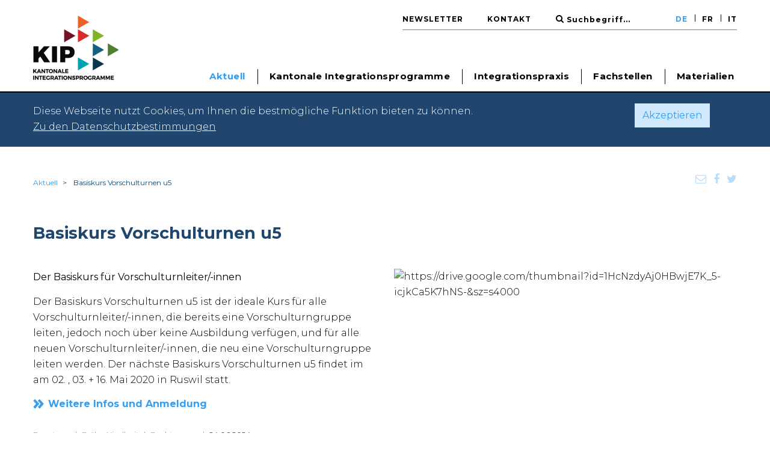

--- FILE ---
content_type: text/html; charset=utf-8
request_url: https://www.kip-pic.ch/de/aktuelles/aktuelles-archiv/basiskurs-vorschulturnen-u5/
body_size: 9723
content:
<!DOCTYPE html>
<html>
<head>
	<!--
		   ___  ___ _____ ___ _  _
		  / _ \| _ \_   _| __| \| |
		 | (_) |  _/ | | | _|| .` |
		  \___/|_|   |_| |___|_|\_| AG

		 Realisation: OPTEN AG
		 CMS: Umbraco
		 Kontakt: http://www.opten.ch / Tel. +41 (0) 44 575 06 06 / info@opten.ch
	-->
	<!-- we're just humans-->
	<link type="text/plain" rel="author" href="/humans.txt" nonce="obf1fKPL7aFzcN44TnXjrgKdCTsSN8UFeupcvF3mptU=" />

	
<meta charset="utf-8" />
<meta name="theme-color" content="#e30613" />
<meta http-equiv="X-UA-Compatible" content="IE=edge,chrome=1">
<meta name="viewport" content="width=device-width, initial-scale=1, minimum-scale=1, maximum-scale=1">

	<meta name="google-site-verification" content="-aTWCYqR_hXw0ba9U3kv9hloRntEFKf8RqFb655uIPg" />

<title>Basiskurs Vorschulturnen u5 | KIP</title>
<meta property="og:title" content="Basiskurs Vorschulturnen u5 | KIP" />
<meta name="twitter:title" content="Basiskurs Vorschulturnen u5 | KIP" />
<meta name="application-name" content="Basiskurs Vorschulturnen u5 | KIP" />

<!-- RSS -->
<link title="Basiskurs Vorschulturnen u5 | KIP" rel="alternate" type="application/rss+xml" href="https://www.kip-pic.ch/de/aktuelles/?altTemplate=rss">



<meta property="og:type" content="website" />

<meta name="twitter:card" content="summary" />
<meta name="twitter:site" content="" />

<meta name="msapplication-TileColor" content="#0e4971" />
<meta name="msapplication-navbutton-color" content="#0e4971" />
<meta name="msapplication-window" content="width=1280;height=1024" />
<meta name="msapplication-tooltip" content="Basiskurs Vorschulturnen u5 | KIP" />

	<meta property="og:image" content="https://www.kip-pic.ch/media/4pkl5lw3/favicon.png" />
	<meta name="twitter:image" content="https://www.kip-pic.ch/media/4pkl5lw3/favicon.png" />
	<meta name="msapplication-TileImage" content="https://www.kip-pic.ch/media/4pkl5lw3/favicon.png" />
	<meta name="msapplication-square70x70logo" content="https://www.kip-pic.ch/media/4pkl5lw3/favicon.png?quality=100&amp;rmode=pad&amp;width=70&amp;height=70" />
	<meta name="msapplication-square150x150logo" content="https://www.kip-pic.ch/media/4pkl5lw3/favicon.png?quality=100&amp;rmode=pad&amp;width=150&amp;height=150" />
	<meta name="msapplication-wide310x150logo" content="https://www.kip-pic.ch/media/4pkl5lw3/favicon.png?quality=100&amp;rmode=pad&amp;width=310&amp;height=150" />
	<meta name="msapplication-square310x310logo" content="https://www.kip-pic.ch/media/4pkl5lw3/favicon.png?quality=100&amp;rmode=pad&amp;width=310&amp;height=310" />
	<link rel="icon" type="image/png" href="https://www.kip-pic.ch/media/4pkl5lw3/favicon.png?quality=100&amp;rmode=pad&amp;width=196&amp;height=196" sizes="196x196" nonce="obf1fKPL7aFzcN44TnXjrgKdCTsSN8UFeupcvF3mptU=" />
	<link rel="icon" type="image/png" href="https://www.kip-pic.ch/media/4pkl5lw3/favicon.png?quality=100&amp;rmode=pad&amp;width=192&amp;height=192" sizes="192x192" nonce="obf1fKPL7aFzcN44TnXjrgKdCTsSN8UFeupcvF3mptU=" />
	<link rel="icon" type="image/png" href="https://www.kip-pic.ch/media/4pkl5lw3/favicon.png?quality=100&amp;rmode=pad&amp;width=160&amp;height=160" sizes="160x160" nonce="obf1fKPL7aFzcN44TnXjrgKdCTsSN8UFeupcvF3mptU=" />
	<link rel="icon" type="image/png" href="https://www.kip-pic.ch/media/4pkl5lw3/favicon.png?quality=100&amp;rmode=pad&amp;width=128&amp;height=128" sizes="128x128" nonce="obf1fKPL7aFzcN44TnXjrgKdCTsSN8UFeupcvF3mptU=" />
	<link rel="icon" type="image/png" href="https://www.kip-pic.ch/media/4pkl5lw3/favicon.png?quality=100&amp;rmode=pad&amp;width=96&amp;height=96" sizes="96x96" nonce="obf1fKPL7aFzcN44TnXjrgKdCTsSN8UFeupcvF3mptU=" />
	<link rel="icon" type="image/png" href="https://www.kip-pic.ch/media/4pkl5lw3/favicon.png?quality=100&amp;rmode=pad&amp;width=64&amp;height=64" sizes="64x64" nonce="obf1fKPL7aFzcN44TnXjrgKdCTsSN8UFeupcvF3mptU=" />
	<link rel="icon" type="image/png" href="https://www.kip-pic.ch/media/4pkl5lw3/favicon.png?quality=100&amp;rmode=pad&amp;width=48&amp;height=48" sizes="48x48" nonce="obf1fKPL7aFzcN44TnXjrgKdCTsSN8UFeupcvF3mptU=" />
	<link rel="icon" type="image/png" href="https://www.kip-pic.ch/media/4pkl5lw3/favicon.png?quality=100&amp;rmode=pad&amp;width=32&amp;height=32" sizes="32x32" nonce="obf1fKPL7aFzcN44TnXjrgKdCTsSN8UFeupcvF3mptU=" />
	<link rel="icon" type="image/png" href="https://www.kip-pic.ch/media/4pkl5lw3/favicon.png?quality=100&amp;rmode=pad&amp;width=16&amp;height=16" sizes="16x16" nonce="obf1fKPL7aFzcN44TnXjrgKdCTsSN8UFeupcvF3mptU=" />
	<link rel="apple-touch-icon" sizes="57x57" href="https://www.kip-pic.ch/media/4pkl5lw3/favicon.png?quality=100&amp;rmode=pad&amp;width=57&amp;height=57&amp;bgcolor=ffffff" nonce="obf1fKPL7aFzcN44TnXjrgKdCTsSN8UFeupcvF3mptU=" />
	<link rel="apple-touch-icon" sizes="114x114" href="https://www.kip-pic.ch/media/4pkl5lw3/favicon.png?quality=100&amp;rmode=pad&amp;width=114&amp;height=114&amp;bgcolor=ffffff" nonce="obf1fKPL7aFzcN44TnXjrgKdCTsSN8UFeupcvF3mptU=" />
	<link rel="apple-touch-icon" sizes="72x72" href="https://www.kip-pic.ch/media/4pkl5lw3/favicon.png?quality=100&amp;rmode=pad&amp;width=72&amp;height=72&amp;bgcolor=ffffff" nonce="obf1fKPL7aFzcN44TnXjrgKdCTsSN8UFeupcvF3mptU=" />
	<link rel="apple-touch-icon" sizes="144x144" href="https://www.kip-pic.ch/media/4pkl5lw3/favicon.png?quality=100&amp;rmode=pad&amp;width=144&amp;height=144&amp;bgcolor=ffffff" nonce="obf1fKPL7aFzcN44TnXjrgKdCTsSN8UFeupcvF3mptU=" />
	<link rel="apple-touch-icon" sizes="60x60" href="https://www.kip-pic.ch/media/4pkl5lw3/favicon.png?quality=100&amp;rmode=pad&amp;width=60&amp;height=60&amp;bgcolor=ffffff" nonce="obf1fKPL7aFzcN44TnXjrgKdCTsSN8UFeupcvF3mptU=" />
	<link rel="apple-touch-icon" sizes="120x120" href="https://www.kip-pic.ch/media/4pkl5lw3/favicon.png?quality=100&amp;rmode=pad&amp;width=120&amp;height=120&amp;bgcolor=ffffff" nonce="obf1fKPL7aFzcN44TnXjrgKdCTsSN8UFeupcvF3mptU=" />
	<link rel="apple-touch-icon" sizes="76x76" href="https://www.kip-pic.ch/media/4pkl5lw3/favicon.png?quality=100&amp;rmode=pad&amp;width=76&amp;height=76&amp;bgcolor=ffffff" nonce="obf1fKPL7aFzcN44TnXjrgKdCTsSN8UFeupcvF3mptU=" />
	<link rel="apple-touch-icon" sizes="152x152" href="https://www.kip-pic.ch/media/4pkl5lw3/favicon.png?quality=100&amp;rmode=pad&amp;width=152&amp;height=152&amp;bgcolor=ffffff" nonce="obf1fKPL7aFzcN44TnXjrgKdCTsSN8UFeupcvF3mptU=" />
	<link rel="apple-touch-icon" sizes="180x180" href="https://www.kip-pic.ch/media/4pkl5lw3/favicon.png?quality=100&amp;rmode=pad&amp;width=180&amp;height=180&amp;bgcolor=ffffff" nonce="obf1fKPL7aFzcN44TnXjrgKdCTsSN8UFeupcvF3mptU=" />

	<link href="/css/font-awesome.min.css" rel="stylesheet" nonce="obf1fKPL7aFzcN44TnXjrgKdCTsSN8UFeupcvF3mptU=" />
<link href="//fonts.googleapis.com/css?family=Montserrat:300,400,600,700" rel="stylesheet" nonce="obf1fKPL7aFzcN44TnXjrgKdCTsSN8UFeupcvF3mptU=" />

<link href="/css/libs/slick-carousel/1.5.9/slick.min.css" rel="stylesheet" nonce="obf1fKPL7aFzcN44TnXjrgKdCTsSN8UFeupcvF3mptU=" />
<link href="/css/libs/photoswipe/4.1.1/photoswipe.min.css" rel="stylesheet" nonce="obf1fKPL7aFzcN44TnXjrgKdCTsSN8UFeupcvF3mptU=" />
<link href="/css/libs/photoswipe/4.1.1/default-skin/default-skin.min.css" rel="stylesheet" nonce="obf1fKPL7aFzcN44TnXjrgKdCTsSN8UFeupcvF3mptU=" />

<link href="/css/libs/dropzone/4.3.0/min/dropzone.min.css" rel="stylesheet" nonce="obf1fKPL7aFzcN44TnXjrgKdCTsSN8UFeupcvF3mptU=" />
<link href="/css/libs/dropzone/4.3.0/min/basic.min.css" rel="stylesheet" nonce="obf1fKPL7aFzcN44TnXjrgKdCTsSN8UFeupcvF3mptU=" />

<link href="/css/kip_icons.css" rel="stylesheet" nonce="obf1fKPL7aFzcN44TnXjrgKdCTsSN8UFeupcvF3mptU=" />
<link href="/Css/bootstrap.css" rel="stylesheet" nonce="obf1fKPL7aFzcN44TnXjrgKdCTsSN8UFeupcvF3mptU=" />
<link href="/Css/modules.css" rel="stylesheet" nonce="obf1fKPL7aFzcN44TnXjrgKdCTsSN8UFeupcvF3mptU=" />
<link href="/Css/main.css" rel="stylesheet" nonce="obf1fKPL7aFzcN44TnXjrgKdCTsSN8UFeupcvF3mptU=" />

	<script type="text/javascript" src="/Scripts/libs/jquery/1.12.1/jquery.min.js" nonce="obf1fKPL7aFzcN44TnXjrgKdCTsSN8UFeupcvF3mptU="></script>
<script type="text/javascript" src="/Scripts/libs/jquery-browser/0.1.0/jquery.browser.min.js" nonce="obf1fKPL7aFzcN44TnXjrgKdCTsSN8UFeupcvF3mptU="></script>
<script type="text/javascript" src="/Scripts/libs/picturefill/3.0.2/picturefill.min.js" nonce="obf1fKPL7aFzcN44TnXjrgKdCTsSN8UFeupcvF3mptU="></script>
<script type="text/javascript" src="/Scripts/libs/jquery.validate/1.13.1/jquery.validate.min.js" nonce="obf1fKPL7aFzcN44TnXjrgKdCTsSN8UFeupcvF3mptU="></script>
<script type="text/javascript" src="/Scripts/libs/mvc/5.1/jquery.validate.unobtrusive.min.js" nonce="obf1fKPL7aFzcN44TnXjrgKdCTsSN8UFeupcvF3mptU="></script>
<script type="text/javascript" src="/Scripts/lazyload.js" nonce="obf1fKPL7aFzcN44TnXjrgKdCTsSN8UFeupcvF3mptU="></script>

</head>
<body class="lang-de">
	
<div id="cookie-banner">
	<div class="container">
		<div class="row">
			<div class="col-xs-12 col-md-10">
				<p>Diese Webseite nutzt Cookies, um Ihnen die bestmögliche Funktion bieten zu können.<br><a data-id="4658" href="#" title="Datenschutzerklärung">Zu den Datenschutzbestimmungen</a></p>
			</div>
			<div class="col-xs-12 col-md-2">
				<a id="cookie-banner-accept" href="javascript:;" class="btn btn-filled">
					Akzeptieren
				</a>
			</div>
		</div>
	</div>
</div>
<style nonce="obf1fKPL7aFzcN44TnXjrgKdCTsSN8UFeupcvF3mptU=">
	#cookie-banner {
		background-color: #20466d;
		color: white;
		padding: 20px 0;
	}

	#cookie-banner p:last-child {
		margin-bottom: 0;
	}

	#cookie-banner p a {
		color: white;
		text-decoration: underline;
	}

	#cookie-banner p a:hover {
		color: #349FF2;
		text-decoration: underline;
	}

	@media only screen and (max-width: 1023px) {
		#cookie-banner-accept {
			margin-top: 13px;
		}
	}
</style>
<script nonce="obf1fKPL7aFzcN44TnXjrgKdCTsSN8UFeupcvF3mptU=">
	(function () {
		function showCookieBanner(name) {
			var nameEQ = "cookiesAccepted=";
			var ca = document.cookie.split(';');
			for (var i = 0; i < ca.length; i++) {
				var c = ca[i];
				while (c.charAt(0) == ' ') c = c.substring(1, c.length);
				if (c.indexOf(nameEQ) == 0) return c.substring(nameEQ.length, c.length) != 'true';
			}
			return true;
		}

		function createCookie(name, value, days) {
			document.cookie = "cookiesAccepted=true; expires=Fri, 31 Dec 9999 23:59:59 GMT; path=/";
		}

		if (showCookieBanner()) {
			document.getElementById("cookie-banner-accept").addEventListener("click", function () {
				createCookie(window.cookieName, window.cookieValue, window.cookieDuration);
				var element = document.getElementById("cookie-banner");
				element.parentNode.removeChild(element);
			});
		}
		else {
			document.getElementById("cookie-banner").style.display = "none";
		}
	}());
</script>

	<nav class="navbar navbar-default navbar-fixed-top">
	<div class="container-desktop">
		<div class="navbar-header">
			<div class="container-mobile">
				<button class="navbar-toggle collapsed -nt1" aria-expanded="false" aria-controls="navbar" type="button" data-toggle="collapse" data-target="#navbar">
					<span class="sr-only">
						Navigation anzeigen
					</span>
					<span class="icon-bar -top"></span>
					<span class="icon-bar -middle"></span>
					<span class="icon-bar -bottom"></span>
				</button>
				<a class="navbar-brand" href="https://www.kip-pic.ch/de/">
						<img class="navbar-brand-img hidden-xs hidden-sm" data-dynamic-width="True" data-dynamic-height="False" src="https://www.kip-pic.ch/media/lfeihhoq/kip_logo_rgb_d_282px.png?width=142&amp;height=107&amp;format=png&amp;v=1dab0ded3587930" data-src="https://www.kip-pic.ch/media/lfeihhoq/kip_logo_rgb_d_282px.png?width=142&amp;height=107&amp;format=png&amp;v=1dab0ded3587930" style=" aspect-ratio: 1.3271028037383177;" aria-hidden="true" />
						<img class="navbar-brand-img visible-xs visible-sm" data-dynamic-width="True" data-dynamic-height="False" src="https://www.kip-pic.ch/media/ubqkh0ac/kip_logo_rgb_d_224px.png?width=113&amp;height=44&amp;format=png&amp;v=1dab0ded56c6510" data-src="https://www.kip-pic.ch/media/ubqkh0ac/kip_logo_rgb_d_224px.png?width=113&amp;height=44&amp;format=png&amp;v=1dab0ded56c6510" style=" aspect-ratio: 2.5681818181818183;" aria-hidden="true" />
				</a>
			</div>
		</div>
		<div class="navbar-top hidden-xs hidden-sm">
		<ul class="nav navbar-nav navbar-right navbar-languages">
				<li class=" active">
					<a href="https://www.kip-pic.ch/de/aktuelles/aktuelles-archiv/basiskurs-vorschulturnen-u5/" title="de">
						DE
					</a>
				</li>
				<li class="">
					<a href="https://www.kip-pic.ch/fr/actualites/aktuelles-archiv/basiskurs-vorschulturnen-u5/" title="fr">
						FR
					</a>
				</li>
				<li class="">
					<a href="https://www.kip-pic.ch/it/attualita/aktuelles-archiv/basiskurs-vorschulturnen-u5/" title="it">
						IT
					</a>
				</li>
		</ul>
		<form class="navbar-form navbar-right navbar-search" action="https://www.kip-pic.ch/de/suchresultate/" method="get">
			<div class="input-group input-group-sm input-group-simple">
				<span class="input-group-btn">
					<button class="btn" type="submit">
						<i class="fa fa-search"></i>
					</button>
				</span>
				<input type="text" class="form-control" id="desktopSearch" placeholder="Suchbegriff..." value="" name="text">
			</div>
		</form>
			<ul class="nav navbar-nav navbar-left">
				<li>
					<a href="http://eepurl.com/cShwl1" target="_blank" title="Newsletter">Newsletter</a>
				</li>
					<li class="">
						<a href="https://www.kip-pic.ch/de/kontakt/" title="Kontakt">
							Kontakt
						</a>
					</li>
			</ul>
		</div>
		<div class="navbar-collapse collapse" id="navbar">
			<div class="container-mobile">
				<div class="visible-xs visible-sm">
		<ul class="nav navbar-nav navbar-right navbar-languages">
				<li class=" active">
					<a href="https://www.kip-pic.ch/de/aktuelles/aktuelles-archiv/basiskurs-vorschulturnen-u5/" title="de">
						DE
					</a>
				</li>
				<li class="">
					<a href="https://www.kip-pic.ch/fr/actualites/aktuelles-archiv/basiskurs-vorschulturnen-u5/" title="fr">
						FR
					</a>
				</li>
				<li class="">
					<a href="https://www.kip-pic.ch/it/attualita/aktuelles-archiv/basiskurs-vorschulturnen-u5/" title="it">
						IT
					</a>
				</li>
		</ul>
		<form class="navbar-form navbar-right" action="https://www.kip-pic.ch/de/suchresultate/" method="get">
			<div class="input-group input-group-lg">
				<input type="text" class="form-control" id="mobileSearch" placeholder="Suchbegriff..." value="" name="text">
				<span class="input-group-btn">
					<button class="btn" type="submit">
						<i class="fa fa-search"></i>
					</button>
				</span>
			</div>
		</form>
				</div>
				<ul class="nav navbar-nav navbar-right navbar-mobile">
								<li class="dropdown  active">
									<a class="dropdown-toggle main-nav-item " role="button" aria-expanded="false" aria-haspopup="true" href="javascript:" data-toggle="dropdown" title="Aktuell">
										<span class="mobile-icon pull-right"></span>
										Aktuell
									</a>
									<ul class="dropdown-menu">
										<li class="">
											<a href="https://www.kip-pic.ch/de/aktuelles/" title="Aktuelles zu den KIP" class="sub-nav-item">
												Aktuelles zu den KIP
											</a>
										</li>
											<li class="">
												<a href="https://www.kip-pic.ch/de/aktuelles/aktuelles-covid-19/" title="Aktuelles COVID-19" class="sub-nav-item">
													Aktuelles COVID-19
												</a>
											</li>
											<li class="">
												<a href="https://www.kip-pic.ch/de/aktuelles/aktuelles-ukraine-krise/" title="Aktuelles Ukraine-Krise" class="sub-nav-item">
													Aktuelles Ukraine-Krise
												</a>
											</li>
									</ul>
								</li>
							<li class="dropdown ">
								<a class="dropdown-toggle main-nav-item " role="button" aria-expanded="false" aria-haspopup="true" data-toggle="dropdown" title="Kantonale Integrationsprogramme">
									<span class="mobile-icon pull-right"></span>
									Kantonale Integrationsprogramme
								</a>
								<ul class="dropdown-menu">
									<li class="">
										<a href="https://www.kip-pic.ch/de/kip/" title="&#xDC;bersicht" class="sub-nav-item">
											&#xDC;bersicht
										</a>
									</li>
										<li class="">
											<a href="https://www.kip-pic.ch/de/kip/erstinformation/" title="Erstinformation und Integrationsf&#xF6;rderung" class="sub-nav-item">
												Erstinformation und Integrationsf&#xF6;rderung
											</a>
										</li>
										<li class="">
											<a href="https://www.kip-pic.ch/de/kip/beratung/" title="Beratung" class="sub-nav-item">
												Beratung
											</a>
										</li>
										<li class="">
											<a href="https://www.kip-pic.ch/de/kip/schutz-vor-diskriminierung/" title="Schutz vor Diskriminierung" class="sub-nav-item">
												Schutz vor Diskriminierung
											</a>
										</li>
										<li class="">
											<a href="https://www.kip-pic.ch/de/kip/sprache-und-bildung/" title="Sprache und Bildung" class="sub-nav-item">
												Sprache und Bildung
											</a>
										</li>
										<li class="">
											<a href="https://www.kip-pic.ch/de/kip/fruehe-kindheit/" title="Fr&#xFC;he Kindheit" class="sub-nav-item">
												Fr&#xFC;he Kindheit
											</a>
										</li>
										<li class="">
											<a href="https://www.kip-pic.ch/de/kip/arbeitsmarktfaehigkeit/" title="Ausbildungs- und Arbeitsmarktf&#xE4;higkeit" class="sub-nav-item">
												Ausbildungs- und Arbeitsmarktf&#xE4;higkeit
											</a>
										</li>
										<li class="">
											<a href="https://www.kip-pic.ch/de/kip/interkulturelles-dolmetschen/" title="Interkulturelles Dolmetschen und Vermitteln" class="sub-nav-item">
												Interkulturelles Dolmetschen und Vermitteln
											</a>
										</li>
										<li class="">
											<a href="https://www.kip-pic.ch/de/kip/zusammenleben/" title="Zusammenleben" class="sub-nav-item">
												Zusammenleben
											</a>
										</li>
										<li class="">
											<a href="https://www.kip-pic.ch/de/kip/integrationsagenda/" title="Integrationsagenda" class="sub-nav-item">
												Integrationsagenda
											</a>
										</li>
								</ul>
							</li>
							<li class="dropdown ">
								<a class="dropdown-toggle main-nav-item " role="button" aria-expanded="false" aria-haspopup="true" data-toggle="dropdown" title="Integrationspraxis">
									<span class="mobile-icon pull-right"></span>
									Integrationspraxis
								</a>
								<ul class="dropdown-menu">
									<li class="">
										<a href="https://www.kip-pic.ch/de/praxis/" title="&#xDC;bersicht" class="sub-nav-item">
											&#xDC;bersicht
										</a>
									</li>
										<li class="">
											<a href="https://www.kip-pic.ch/de/praxis/erstinformation/" title="Erstinformation und Integrationsf&#xF6;rderbedarf" class="sub-nav-item">
												Erstinformation und Integrationsf&#xF6;rderbedarf
											</a>
										</li>
										<li class="">
											<a href="https://www.kip-pic.ch/de/praxis/beratung/" title="Beratung" class="sub-nav-item">
												Beratung
											</a>
										</li>
										<li class="">
											<a href="https://www.kip-pic.ch/de/praxis/schutz-vor-diskriminierung/" title="Schutz vor Diskriminierung" class="sub-nav-item">
												Schutz vor Diskriminierung
											</a>
										</li>
										<li class="">
											<a href="https://www.kip-pic.ch/de/praxis/sprache-und-bildung/" title="Sprache und Bildung" class="sub-nav-item">
												Sprache und Bildung
											</a>
										</li>
										<li class="">
											<a href="https://www.kip-pic.ch/de/praxis/fruehe-kindheit/" title="Fr&#xFC;he Kindheit" class="sub-nav-item">
												Fr&#xFC;he Kindheit
											</a>
										</li>
										<li class="">
											<a href="https://www.kip-pic.ch/de/praxis/arbeitsmarktfaehigkeit/" title="Ausbildungs- und Arbeitsmarktf&#xE4;higkeit" class="sub-nav-item">
												Ausbildungs- und Arbeitsmarktf&#xE4;higkeit
											</a>
										</li>
										<li class="">
											<a href="https://www.kip-pic.ch/de/praxis/interkulturelles-dolmetschen/" title="Interkulturelles Dolmetschen und Vermitteln" class="sub-nav-item">
												Interkulturelles Dolmetschen und Vermitteln
											</a>
										</li>
										<li class="">
											<a href="https://www.kip-pic.ch/de/praxis/zusammenleben/" title="Zusammenleben" class="sub-nav-item">
												Zusammenleben
											</a>
										</li>
										<li class="">
											<a href="https://www.kip-pic.ch/de/praxis/digitalisierung/" title="Digitalisierung" class="sub-nav-item">
												Digitalisierung
											</a>
										</li>
								</ul>
							</li>
							<li class="">
								<a href="https://www.kip-pic.ch/de/fachstellen/" title="Fachstellen" class="main-nav-item ">
									Fachstellen
								</a>
							</li>
							<li class="">
								<a href="https://www.kip-pic.ch/de/materialien/" title="Materialien" class="main-nav-item main-nav-item-last">
									Materialien
								</a>
							</li>
				</ul>
				<div class="visible-xs visible-sm">
			<ul class="nav navbar-nav navbar-left">
				<li>
					<a href="http://eepurl.com/cShwl1" target="_blank" title="Newsletter">Newsletter</a>
				</li>
					<li class="">
						<a href="https://www.kip-pic.ch/de/kontakt/" title="Kontakt">
							Kontakt
						</a>
					</li>
			</ul>
				</div>
			</div>
		</div>
	</div>
</nav>

	

<div class="container">
	<ol class="breadcrumb">
			<li>
				<a href="https://www.kip-pic.ch/de/aktuelles/">
					Aktuell
				</a>
			</li>
		<li class="active">
			Basiskurs Vorschulturnen u5
		</li>
	</ol>
</div>


<div class="container share-buttons-container">
	
<ul class="nav nav-icon share-buttons">
	<li>
		<a href="mailto:?subject=Basiskurs Vorschulturnen u5&body=https://www.kip-pic.ch/de/aktuelles/aktuelles-archiv/basiskurs-vorschulturnen-u5/" class="col-sm-up-p-l-0">
			<i class="fa fa-envelope-o"></i>
		</a>
	</li>
	<li>
		<a href="https://www.facebook.com/sharer/sharer.php?u=https://www.kip-pic.ch/de/aktuelles/aktuelles-archiv/basiskurs-vorschulturnen-u5/" target="_blank">
			<i class="fa fa-facebook"></i>
		</a>
	</li>
	<li>
		<a href="https://twitter.com/intent/tweet?url=https://www.kip-pic.ch/de/aktuelles/aktuelles-archiv/basiskurs-vorschulturnen-u5/" target="_blank">
			<i class="fa fa-twitter"></i>
		</a>
	</li>
</ul>

</div>


<div class="module">
    <div class="module-content">
        <div class="container">
            <div class="module-header">
                <h2 class="module-header-title">
                    Basiskurs Vorschulturnen u5
                </h2>
            </div>
        </div>

        <div class="container">

            <div class="row">
                <div class="visible-xs visible-sm col-xs-12">
                <div class="news-list-item news-list-item-image">
                                <img class="img-responsive" alt="https://drive.google.com/thumbnail?id=1HcNzdyAj0HBwjE7K_5-icjkCa5K7hNS-&amp;sz=s4000" src="https://drive.google.com/thumbnail?id=1HcNzdyAj0HBwjE7K_5-icjkCa5K7hNS-&amp;sz=s4000" />
                </div>
                </div>
                <div class="col-xs-12 col-md-6">
                    <div class="module-content">
                            <p class="text-teaser">
                                Der Basiskurs für Vorschulturnleiter/-innen
                            </p>
<p>Der Basiskurs Vorschulturnen u5 ist der ideale Kurs für alle Vorschulturnleiter/-innen, die bereits eine Vorschulturngruppe leiten, jedoch noch über keine Ausbildung verfügen, und für alle neuen Vorschulturnleiter/-innen, die neu eine Vorschulturngruppe leiten werden. Der nächste Basiskurs Vorschulturnen u5 findet im am 02. , 03. + 16. Mai 2020 in Ruswil statt.</p>
<a class="btn btn-external-link" href="https://www.mitu-schweiz.ch/aus-und-weiterbildung/kurse-kopie-1.html" target="_blank" title="Weitere Infos und Anmeldung">Weitere Infos und Anmeldung</a>                    </div>
                </div>
					<div class="hidden-xs hidden-sm col-md-6">
						<div class="module-content">
                <div class="news-list-item news-list-item-image">
                                <img class="img-responsive" alt="https://drive.google.com/thumbnail?id=1HcNzdyAj0HBwjE7K_5-icjkCa5K7hNS-&amp;sz=s4000" src="https://drive.google.com/thumbnail?id=1HcNzdyAj0HBwjE7K_5-icjkCa5K7hNS-&amp;sz=s4000" />
                </div>
						</div>
					</div>
            </div>

            <div class="row">
                <div class="col-xs-12">
                    <div class="tag-list">
                        
		<a href="https://www.kip-pic.ch/de/suchresultate/?tag=4d1287e2-746d-4b65-8d6a-9a1534f74bae-Beratung">Beratung</a>
		<span class="tag-list-divider"> | </span>
		<a href="https://www.kip-pic.ch/de/suchresultate/?tag=d808ce2a-e6e8-47df-a311-d2c2c6321463-Fr&amp;#xFC;he Kindheit">Fr&#xFC;he Kindheit</a>
		<span class="tag-list-divider"> | </span>
		<a href="https://www.kip-pic.ch/de/suchresultate/?tag=4bd3c9ac-0661-4c2d-b294-212ccf93dcef-Fachtagung">Fachtagung</a>
		<span class="tag-list-divider"> | </span>

                        <span>24.06.2024</span>
                    </div>
                </div>
            </div>

        </div>
    </div>
</div>



	<footer class="footer">
	<div class="footer-navigation">
		<div class="container">
			<div class="row">
					<div class="col-xs-12 col-sm-12 col-md-12">
						<ul class="footer-navigation-list">
							<li class="footer-navigation-list-title">
								<a href="https://www.kip-pic.ch/de/kip/" title="Kantonale Integrationsprogramme">
									Kantonale Integrationsprogramme
								</a>
							</li>
							
								<li class="footer-navigation-list-element">
									<a href="https://www.kip-pic.ch/de/kip/erstinformation/" title="Erstinformation und Integrationsf&#xF6;rderung">
										Erstinformation und Integrationsf&#xF6;rderung
									</a>
										<span class="footer-navigation-list-element-separator">/</span>
								</li>
								<li class="footer-navigation-list-element">
									<a href="https://www.kip-pic.ch/de/kip/beratung/" title="Beratung">
										Beratung
									</a>
										<span class="footer-navigation-list-element-separator">/</span>
								</li>
								<li class="footer-navigation-list-element">
									<a href="https://www.kip-pic.ch/de/kip/schutz-vor-diskriminierung/" title="Schutz vor Diskriminierung">
										Schutz vor Diskriminierung
									</a>
										<span class="footer-navigation-list-element-separator">/</span>
								</li>
								<li class="footer-navigation-list-element">
									<a href="https://www.kip-pic.ch/de/kip/sprache-und-bildung/" title="Sprache und Bildung">
										Sprache und Bildung
									</a>
										<span class="footer-navigation-list-element-separator">/</span>
								</li>
								<li class="footer-navigation-list-element">
									<a href="https://www.kip-pic.ch/de/kip/fruehe-kindheit/" title="Fr&#xFC;he Kindheit">
										Fr&#xFC;he Kindheit
									</a>
										<span class="footer-navigation-list-element-separator">/</span>
								</li>
								<li class="footer-navigation-list-element">
									<a href="https://www.kip-pic.ch/de/kip/arbeitsmarktfaehigkeit/" title="Ausbildungs- und Arbeitsmarktf&#xE4;higkeit">
										Ausbildungs- und Arbeitsmarktf&#xE4;higkeit
									</a>
										<span class="footer-navigation-list-element-separator">/</span>
								</li>
								<li class="footer-navigation-list-element">
									<a href="https://www.kip-pic.ch/de/kip/interkulturelles-dolmetschen/" title="Interkulturelles Dolmetschen und Vermitteln">
										Interkulturelles Dolmetschen und Vermitteln
									</a>
										<span class="footer-navigation-list-element-separator">/</span>
								</li>
								<li class="footer-navigation-list-element">
									<a href="https://www.kip-pic.ch/de/kip/zusammenleben/" title="Zusammenleben">
										Zusammenleben
									</a>
										<span class="footer-navigation-list-element-separator">/</span>
								</li>
								<li class="footer-navigation-list-element">
									<a href="https://www.kip-pic.ch/de/kip/integrationsagenda/" title="Integrationsagenda">
										Integrationsagenda
									</a>
								</li>
						</ul>
					</div>
					<div class="col-xs-12 col-sm-12 col-md-12">
						<ul class="footer-navigation-list">
							<li class="footer-navigation-list-title">
								<a href="https://www.kip-pic.ch/de/praxis/" title="Integrationspraxis">
									Integrationspraxis
								</a>
							</li>
							
								<li class="footer-navigation-list-element">
									<a href="https://www.kip-pic.ch/de/praxis/erstinformation/" title="Erstinformation und Integrationsf&#xF6;rderbedarf">
										Erstinformation und Integrationsf&#xF6;rderbedarf
									</a>
										<span class="footer-navigation-list-element-separator">/</span>
								</li>
								<li class="footer-navigation-list-element">
									<a href="https://www.kip-pic.ch/de/praxis/beratung/" title="Beratung">
										Beratung
									</a>
										<span class="footer-navigation-list-element-separator">/</span>
								</li>
								<li class="footer-navigation-list-element">
									<a href="https://www.kip-pic.ch/de/praxis/schutz-vor-diskriminierung/" title="Schutz vor Diskriminierung">
										Schutz vor Diskriminierung
									</a>
										<span class="footer-navigation-list-element-separator">/</span>
								</li>
								<li class="footer-navigation-list-element">
									<a href="https://www.kip-pic.ch/de/praxis/sprache-und-bildung/" title="Sprache und Bildung">
										Sprache und Bildung
									</a>
										<span class="footer-navigation-list-element-separator">/</span>
								</li>
								<li class="footer-navigation-list-element">
									<a href="https://www.kip-pic.ch/de/praxis/fruehe-kindheit/" title="Fr&#xFC;he Kindheit">
										Fr&#xFC;he Kindheit
									</a>
										<span class="footer-navigation-list-element-separator">/</span>
								</li>
								<li class="footer-navigation-list-element">
									<a href="https://www.kip-pic.ch/de/praxis/arbeitsmarktfaehigkeit/" title="Ausbildungs- und Arbeitsmarktf&#xE4;higkeit">
										Ausbildungs- und Arbeitsmarktf&#xE4;higkeit
									</a>
										<span class="footer-navigation-list-element-separator">/</span>
								</li>
								<li class="footer-navigation-list-element">
									<a href="https://www.kip-pic.ch/de/praxis/interkulturelles-dolmetschen/" title="Interkulturelles Dolmetschen und Vermitteln">
										Interkulturelles Dolmetschen und Vermitteln
									</a>
										<span class="footer-navigation-list-element-separator">/</span>
								</li>
								<li class="footer-navigation-list-element">
									<a href="https://www.kip-pic.ch/de/praxis/zusammenleben/" title="Zusammenleben">
										Zusammenleben
									</a>
										<span class="footer-navigation-list-element-separator">/</span>
								</li>
								<li class="footer-navigation-list-element">
									<a href="https://www.kip-pic.ch/de/praxis/digitalisierung/" title="Digitalisierung">
										Digitalisierung
									</a>
								</li>
						</ul>
					</div>

				<div class="col-xs-12 col-sm-12 col-md-12">
					<ul class="footer-navigation-list">
							<li class="footer-navigation-list-title">
								<a href="https://www.kip-pic.ch/de/aktuelles/" title="Aktuell">
									Aktuell
								</a>
									<span class="footer-navigation-list-title-separator">/</span>
							</li>
							<li class="footer-navigation-list-title">
								<a href="https://www.kip-pic.ch/de/fachstellen/" title="Fachstellen">
									Fachstellen
								</a>
									<span class="footer-navigation-list-title-separator">/</span>
							</li>
							<li class="footer-navigation-list-title">
								<a href="https://www.kip-pic.ch/de/materialien/" title="Materialien">
									Materialien
								</a>
									<span class="footer-navigation-list-title-separator">/</span>
							</li>
							<li class="footer-navigation-list-title">
								<a href="https://www.kip-pic.ch/de/kontakt/" title="Kontakt">
									Kontakt
								</a>
									<span class="footer-navigation-list-title-separator">/</span>
							</li>
							<li class="footer-navigation-list-title">
								<a href="https://www.kip-pic.ch/de/impressum/" title="Impressum">
									Impressum
								</a>
									<span class="footer-navigation-list-title-separator">/</span>
							</li>
							<li class="footer-navigation-list-title">
								<a href="https://www.kip-pic.ch/de/datenschutzerklaerung/" title="Datenschutz">
									Datenschutz
								</a>
							</li>
					</ul>
				</div>
			</div>
		</div>
	</div><!-- eo footer-navigation -->
	<div class="footer-navigation-bottom">
		<div class="container">
			<div class="row">
						<div class="col-xs-12 col-sm-6 col-md-2 ">
							<div class="footer-navigation-bottom-image">
								<img class="" data-dynamic-width="True" data-dynamic-height="False" src="https://www.kip-pic.ch/media/i5ad041m/staatssekretariat-fuer-migration.png?format=webp&amp;v=1dab0de317d3b50" data-src="https://www.kip-pic.ch/media/i5ad041m/staatssekretariat-fuer-migration.png?format=webp&amp;v=1dab0de317d3b50" style=" aspect-ratio: 2.590909090909091;" aria-hidden="true" />
							</div>
						</div>
						<div class="col-xs-12 col-sm-6 col-md-2 col-md-offset-1">
							<div class="footer-navigation-bottom-image">
								<img class="" data-dynamic-width="True" data-dynamic-height="False" src="https://www.kip-pic.ch/media/qvjhftor/kdk-cdc.png?format=webp&amp;v=1dab0de30fa76c0" data-src="https://www.kip-pic.ch/media/qvjhftor/kdk-cdc.png?format=webp&amp;v=1dab0de30fa76c0" style=" aspect-ratio: 5.628571428571429;" aria-hidden="true" />
							</div>
						</div>

				<div class="hidden-xs hidden-sm col-md-3 col-md-offset-4">
					<div class="footer-navigation-bottom-form">
						<div class="filter-search-form">

							<form class="input-group input-group-sm input-group-simple" action="https://www.kip-pic.ch/de/suchresultate/" method="get">
								<span class="input-group-btn">
									<button class="btn js-search-button" type="submit">
										<i class="fa fa-search"></i>
									</button>
								</span>
								<input type="text" class="form-control" id="footerSearch" placeholder="Suchbegriff..." value="" name="text">
							</form>
						</div>
					</div>
				</div>
			</div><!-- eo row -->
		</div><!-- eo container -->
	</div><!-- eo footer-bottom-navigation -->
</footer>

	
<script type="text/javascript" src="/Scripts/libs/modernizr/2.8.2/modernizr.js" nonce="obf1fKPL7aFzcN44TnXjrgKdCTsSN8UFeupcvF3mptU="></script>
<script type="text/javascript" src="/Scripts/libs/jquery.imagesloaded/4.1.0/imagesloaded.pkgd.min.js" nonce="obf1fKPL7aFzcN44TnXjrgKdCTsSN8UFeupcvF3mptU="></script>
<script type="text/javascript" src="/Scripts/libs/bootstrap/3.3.6/js/bootstrap.min.js?rel=59e9cf1fcf" nonce="obf1fKPL7aFzcN44TnXjrgKdCTsSN8UFeupcvF3mptU="></script>
<script type="text/javascript" src="/Scripts/libs/slick-carousel/1.5.9/slick.min.js" nonce="obf1fKPL7aFzcN44TnXjrgKdCTsSN8UFeupcvF3mptU="></script>
<script type="text/javascript" src="//www.youtube.com/player_api" nonce="obf1fKPL7aFzcN44TnXjrgKdCTsSN8UFeupcvF3mptU="></script>

<script nonce="obf1fKPL7aFzcN44TnXjrgKdCTsSN8UFeupcvF3mptU=">
	(function ($) {

		// Set language for API-Calls
		$.ajaxSetup({
			 headers: { "accept-language": "de-CH" }
		});

	}(jQuery));
</script>

<script type="text/javascript" src="/scripts/libs/dropzone/4.3.0/min/dropzone.min.js" nonce="obf1fKPL7aFzcN44TnXjrgKdCTsSN8UFeupcvF3mptU="></script>
<script type="text/javascript" src="/scripts/app.js" nonce="obf1fKPL7aFzcN44TnXjrgKdCTsSN8UFeupcvF3mptU="></script>

	<script nonce="obf1fKPL7aFzcN44TnXjrgKdCTsSN8UFeupcvF3mptU=">
		var gaProperty = 'UA-100541383-1';
		var disableStr = 'ga-disable-' + gaProperty;
		if (document.cookie.indexOf(disableStr + '=true') > -1) {
			window[disableStr] = true;
		}
		function gaOptout() {
			document.cookie = disableStr + '=true; expires=Thu, 31 Dec 2099 23:59:59 UTC; path=/';
			window[disableStr] = true;
			alert('Das Tracking ist jetzt deaktiviert');
		}

		(function (o, p, t, e, n, a, g) {
			o['GoogleAnalyticsObject'] = n; o[n] = o[n] || function () {
				(o[n].q = o[n].q || []).push(arguments)
			}, o[n].l = 1 * new Date(); a = p.createElement(t),
				g = p.getElementsByTagName(t)[0]; a.async = 1; a.src = e; g.parentNode.insertBefore(a, g)
		})(window, document, 'script', '//www.google-analytics.com/analytics.js', 'ga');

		ga('create', 'UA-100541383-1', 'auto');
		ga('set', 'anonymizeIp', true);
		ga('send', 'pageview');
	</script>


	

	<div class="loader-full-wrapper">
		<div class="loader">
			<div></div>
		</div>
	</div>
</body>
</html>

--- FILE ---
content_type: text/javascript
request_url: https://www.kip-pic.ch/scripts/app.js
body_size: 21518
content:
/******/ (function(modules) { // webpackBootstrap
/******/ 	// The module cache
/******/ 	var installedModules = {};
/******/
/******/ 	// The require function
/******/ 	function __webpack_require__(moduleId) {
/******/
/******/ 		// Check if module is in cache
/******/ 		if(installedModules[moduleId])
/******/ 			return installedModules[moduleId].exports;
/******/
/******/ 		// Create a new module (and put it into the cache)
/******/ 		var module = installedModules[moduleId] = {
/******/ 			i: moduleId,
/******/ 			l: false,
/******/ 			exports: {}
/******/ 		};
/******/
/******/ 		// Execute the module function
/******/ 		modules[moduleId].call(module.exports, module, module.exports, __webpack_require__);
/******/
/******/ 		// Flag the module as loaded
/******/ 		module.l = true;
/******/
/******/ 		// Return the exports of the module
/******/ 		return module.exports;
/******/ 	}
/******/
/******/
/******/ 	// expose the modules object (__webpack_modules__)
/******/ 	__webpack_require__.m = modules;
/******/
/******/ 	// expose the module cache
/******/ 	__webpack_require__.c = installedModules;
/******/
/******/ 	// identity function for calling harmony imports with the correct context
/******/ 	__webpack_require__.i = function(value) { return value; };
/******/
/******/ 	// define getter function for harmony exports
/******/ 	__webpack_require__.d = function(exports, name, getter) {
/******/ 		if(!__webpack_require__.o(exports, name)) {
/******/ 			Object.defineProperty(exports, name, {
/******/ 				configurable: false,
/******/ 				enumerable: true,
/******/ 				get: getter
/******/ 			});
/******/ 		}
/******/ 	};
/******/
/******/ 	// getDefaultExport function for compatibility with non-harmony modules
/******/ 	__webpack_require__.n = function(module) {
/******/ 		var getter = module && module.__esModule ?
/******/ 			function getDefault() { return module['default']; } :
/******/ 			function getModuleExports() { return module; };
/******/ 		__webpack_require__.d(getter, 'a', getter);
/******/ 		return getter;
/******/ 	};
/******/
/******/ 	// Object.prototype.hasOwnProperty.call
/******/ 	__webpack_require__.o = function(object, property) { return Object.prototype.hasOwnProperty.call(object, property); };
/******/
/******/ 	// __webpack_public_path__
/******/ 	__webpack_require__.p = "";
/******/
/******/ 	// Load entry module and return exports
/******/ 	return __webpack_require__(__webpack_require__.s = 23);
/******/ })
/************************************************************************/
/******/ ([
/* 0 */
/***/ (function(module, exports, __webpack_require__) {

"use strict";

function __export(m) {
    for (var p in m) if (!exports.hasOwnProperty(p)) exports[p] = m[p];
}
__export(__webpack_require__(1));


/***/ }),
/* 1 */
/***/ (function(module, exports, __webpack_require__) {

"use strict";

function __export(m) {
    for (var p in m) if (!exports.hasOwnProperty(p)) exports[p] = m[p];
}
// export * from './ajax';
__export(__webpack_require__(10));
__export(__webpack_require__(11));
__export(__webpack_require__(12));
__export(__webpack_require__(13));
__export(__webpack_require__(14));
__export(__webpack_require__(15));
__export(__webpack_require__(16));
__export(__webpack_require__(17));
__export(__webpack_require__(18));
__export(__webpack_require__(19));
__export(__webpack_require__(20));
// export * from './validationhelper';
__export(__webpack_require__(21));
__export(__webpack_require__(22));


/***/ }),
/* 2 */
/***/ (function(module, exports, __webpack_require__) {

"use strict";

var IFrameAutoHeight = (function () {
    function IFrameAutoHeight(iFrame, spec) {
        this.iFrame = iFrame;
        this.setAutoHeight(iFrame, spec);
    }
    IFrameAutoHeight.prototype.setAutoHeight = function (iframe, spec) {
        var undef;
        if ($.browser === undef) {
            var message = [];
            message.push("WARNING: you appear to be using a newer version of jquery which does not support the $.browser variable.");
            message.push("The jQuery iframe auto height plugin relies heavly on the $.browser features.");
            message.push("Install jquery-browser: https://raw.github.com/house9/jquery-iframe-auto-height/master/release/jquery.browser.js");
            alert(message.join("\n"));
            return $;
        }
        // set default option values
        var options = $.extend({
            heightOffset: 0,
            minHeight: 0,
            maxHeight: 0,
            callback: function () { },
            animate: false,
            debug: false,
            diagnostics: false,
            resetToMinHeight: false,
            triggerFunctions: [],
            heightCalculationOverrides: []
        }, spec);
        // logging
        function debug(message) {
            if (options.debug && options.debug === true && window.console) {
                console.log(message);
            }
        }
        // not used by production code
        function showDiagnostics(iframe, calledFrom) {
            debug("Diagnostics from '" + calledFrom + "'");
            try {
                debug("  " + $(iframe, window.parent).contents().find('body')[0].scrollHeight + " for ...find('body')[0].scrollHeight");
                debug("  " + $(iframe.contentWindow.document).height() + " for ...contentWindow.document).height()");
                debug("  " + $(iframe.contentWindow.document.body).height() + " for ...contentWindow.document.body).height()");
            }
            catch (ex) {
                // ie fails when called during for each, ok later on
                // probably not an issue if called in a document ready block
                debug("  unable to check in this state");
            }
            debug("End diagnostics -> results vary by browser and when diagnostics are requested");
        }
        // show all option values
        debug(options);
        // ******************************************************
        // iterate over the matched elements passed to the plugin ; return will make it chainable
        return this.iFrame.each(function () {
            // ******************************************************
            // http://api.jquery.com/jQuery.browser/
            var strategyKeys = ['webkit', 'mozilla', 'msie', 'opera', 'chrome'];
            var strategies = {};
            strategies['default'] = function (iframe, $iframeBody, options) {
                // NOTE: this is how the plugin determines the iframe height, override if you need custom
                return $iframeBody[0].scrollHeight + options.heightOffset;
            };
            jQuery.each(strategyKeys, function (index, value) {
                // use the default strategy for all browsers, can be overridden if desired
                strategies[value] = strategies['default'];
            });
            // override strategies if registered in options
            jQuery.each(options.heightCalculationOverrides, function (index, value) {
                strategies[value.browser] = value.calculation;
            });
            function findStrategy(browser) {
                var strategy = null;
                jQuery.each(strategyKeys, function (index, value) {
                    if (browser[value]) {
                        strategy = strategies[value];
                        return false;
                    }
                });
                if (strategy === null) {
                    strategy = strategies['default'];
                }
                return strategy;
            }
            // ******************************************************
            // for use by webkit only
            var loadCounter = 0;
            var iframeDoc = this.contentDocument || this.contentWindow.document;
            // resizeHeight
            function resizeHeight(iframe) {
                if (options.diagnostics) {
                    showDiagnostics(iframe, "resizeHeight");
                }
                // set the iframe size to minHeight so it'll get smaller on resizes in FF and IE
                if (options.resetToMinHeight && options.resetToMinHeight === true) {
                    iframe.style.height = options.minHeight + 'px';
                }
                // get the iframe body height and set inline style to that plus a little
                var $body = $(iframe, window.parent).contents().find('body');
                var strategy = findStrategy($.browser);
                var newHeight = strategy(iframe, $body, options, $.browser);
                debug(newHeight);
                if (newHeight < options.minHeight) {
                    debug("new height is less than minHeight");
                    newHeight = options.minHeight;
                }
                if (options.maxHeight > 0 && newHeight > options.maxHeight) {
                    debug("new height is greater than maxHeight");
                    newHeight = options.maxHeight;
                }
                newHeight += options.heightOffset;
                debug("New Height: " + newHeight);
                if (options.animate) {
                    $(iframe).animate({ height: newHeight + 'px' }, { duration: 500 });
                }
                else {
                    iframe.style.height = newHeight + 'px';
                }
                options.callback.apply($(iframe), [{ newFrameHeight: newHeight }]);
            } // END resizeHeight
            // debug me
            debug(this);
            if (options.diagnostics) {
                showDiagnostics(this, "each iframe");
            }
            // if trigger functions are registered, invoke them
            if (options.triggerFunctions.length > 0) {
                debug(options.triggerFunctions.length + " trigger Functions");
                for (var i = 0; i < options.triggerFunctions.length; i++) {
                    options.triggerFunctions[i](resizeHeight, this);
                }
            }
            // Check if browser is Webkit (Safari/Chrome) or Opera
            if ($.browser.webkit || $.browser.opera || $.browser.chrome) {
                debug("browser is webkit (Safari/Chrome) or opera");
                // Start timer when loaded.
                $(this).load(function () {
                    var delay = 0;
                    var iframe = this;
                    var delayedResize = function () {
                        resizeHeight(iframe);
                    };
                    if (loadCounter === 0) {
                        // delay the first one
                        delay = 500;
                    }
                    else {
                        // Reset iframe height to 0 to force new frame size to fit window properly
                        // this is only an issue when going from large to small iframe, not executed on page load
                        iframe.style.height = options.minHeight + 'px';
                    }
                    debug("load delay: " + delay);
                    setTimeout(delayedResize, delay);
                    loadCounter++;
                });
                // Safari and Opera need a kick-start.
                var source = $(this).attr('src');
                $(this).attr('src', '');
                $(this).attr('src', source);
            }
            else {
                // For other browsers.
                if (iframeDoc.readyState === 'complete') {
                    resizeHeight(this);
                }
                else {
                    $(this).load(function () {
                        resizeHeight(this);
                    });
                }
            } // if browser
        });
    };
    ;
    return IFrameAutoHeight;
}());
exports.IFrameAutoHeight = IFrameAutoHeight;


/***/ }),
/* 3 */
/***/ (function(module, exports, __webpack_require__) {

"use strict";

var typescript_1 = __webpack_require__(0);
var CheckboxToHidden = (function () {
    function CheckboxToHidden(wrapper) {
        var _this = this;
        this.wrapper = wrapper;
        this.tags = typescript_1.toArray(wrapper.getElementsByClassName('js-checkbox'));
        this.hiddenField = document.getElementById(wrapper.getAttribute('data-hidden'));
        this.tags.forEach(function (tag) { return tag.addEventListener('click', function () { return _this.write(); }); });
        this.write();
    }
    CheckboxToHidden.prototype.write = function () {
        this.hiddenField.value = this.tags.filter(function (tag) { return tag.checked; }).map(function (tag) { return tag.id; }).join(',');
    };
    return CheckboxToHidden;
}());
exports.CheckboxToHidden = CheckboxToHidden;


/***/ }),
/* 4 */
/***/ (function(module, exports, __webpack_require__) {

"use strict";

var typescript_1 = __webpack_require__(0);
var Filter = (function () {
    function Filter(wrapper) {
        var _this = this;
        this.wrapper = wrapper;
        this.elements = typescript_1.toArray(wrapper.getElementsByClassName('js-filter-element'));
        this.tags = typescript_1.toArray(wrapper.getElementsByClassName('js-filter-tag'));
        this.filterResults = typescript_1.toArray(wrapper.getElementsByClassName('js-filter-result'));
        this.searchText = wrapper.getElementsByClassName('js-search-text')[0];
        this.allTags = typescript_1.toArray(wrapper.getElementsByClassName('js-filter-tag-all'));
        this.tags.forEach(function (tag) { return tag.addEventListener('click', function () { return _this.toggleTag(tag); }); });
        this.searchText.addEventListener('input', function () { return _this.filterElements(); });
        this.allTags.forEach(function (allTag) { return allTag.addEventListener('click', function () { return _this.allTagClick(typescript_1.getParentWithClass(allTag, 'js-filter-tags-dropdown')); }); });
        window.addEventListener('hashchange', function () { return _this.filter(); });
        this.filter();
    }
    Filter.prototype.renderFilterResult = function () {
        var _this = this;
        this.filterResults.forEach(function (filterResult) {
            filterResult.innerHTML = '';
            _this.tags
                .filter(function (tag) { return _this.isTagActive(tag); })
                .map(function (tag) { return tag.parentElement.cloneNode(true); })
                .forEach(function (clone) {
                clone.addEventListener('click', function () {
                    _this.deactivateTag(clone.getElementsByClassName('js-filter-tag')[0]);
                });
                filterResult.appendChild(clone);
            });
        });
    };
    Filter.prototype.filterElements = function () {
        var _this = this;
        var i = 0;
        this.elements.forEach(function (element) {
            if (_this.isElementActive(element)) {
                typescript_1.removeClass(element, 'hidden');
                typescript_1.removeClass(element, '-alt');
                if (i % 2 === 0) {
                    typescript_1.addClass(element, '-alt');
                }
                i++;
            }
            else {
                typescript_1.addClass(element, 'hidden');
            }
        });
    };
    Filter.prototype.isElementActive = function (element) {
        var containsSearchText = true;
        var searchText = this.searchText.value.trim().toLowerCase();
        if (searchText.length > 0) {
            var elementText = element.textContent.toLowerCase();
            containsSearchText = elementText.indexOf(searchText) > -1;
        }
        if (this.activeTags.length > 0) {
            return this.activeTags.every(function (activeTag) { return typescript_1.hasClass(element, activeTag) && containsSearchText; });
        }
        return containsSearchText;
    };
    Filter.prototype.filter = function () {
        this.activeTags = this.getTagsFromLocationHash();
        this.setActiveTagsClasses();
        this.filterElements();
        this.renderFilterResult();
    };
    Filter.prototype.setActiveTagsClasses = function () {
        var _this = this;
        this.tags.forEach(function (tag) {
            if (_this.isTagActive(tag)) {
                if (typescript_1.hasClass(tag, 'js-filter-tag-active')) {
                    typescript_1.removeClass(tag.parentElement, 'hidden');
                }
                else {
                    typescript_1.addClass(tag.parentElement, 'hidden');
                }
                _this.deactivateAllTag(typescript_1.getParentWithClass(tag, 'js-filter-tags-dropdown'));
            }
            else {
                if (typescript_1.hasClass(tag, 'js-filter-tag-active')) {
                    typescript_1.addClass(tag.parentElement, 'hidden');
                }
                else {
                    typescript_1.removeClass(tag.parentElement, 'hidden');
                }
                var tagsDropdown = typescript_1.getParentWithClass(tag, 'js-filter-tags-dropdown');
                var allTagsActive = typescript_1.toArray(tagsDropdown.getElementsByClassName('js-filter-tag js-filter-tag-active')).filter(function (tag) { return typescript_1.hasClass(tag.parentElement, 'hidden') !== true; });
                if (allTagsActive.length === 0) {
                    _this.activateAllTag(tagsDropdown);
                }
            }
        });
    };
    Filter.prototype.getTagsFromLocationHash = function () {
        return location.hash.split('/').filter(function (o) { return ['', '#'].indexOf(o) === -1; });
    };
    Filter.prototype.getTagsLocationHash = function () {
        return '/' + this.activeTags.join('/');
    };
    Filter.prototype.toggleTag = function (tag) {
        if (this.isTagActive(tag)) {
            this.deactivateTag(tag);
        }
        else {
            this.activateTag(tag);
        }
    };
    Filter.prototype.activateTag = function (tag) {
        this.activeTags.push(this.getTagValue(tag));
        location.hash = this.getTagsLocationHash();
    };
    Filter.prototype.deactivateTag = function (tag) {
        this.activeTags.splice(this.getTagValueIndex(this.getTagValue(tag)), 1);
        location.hash = this.getTagsLocationHash();
    };
    Filter.prototype.allTagClick = function (tagsDropdown) {
        var _this = this;
        var allTagsActive = typescript_1.toArray(tagsDropdown.getElementsByClassName('js-filter-tag js-filter-tag-active')).filter(function (tag) { return typescript_1.hasClass(tag.parentElement, 'hidden') !== true; });
        allTagsActive.forEach(function (tag) { return _this.deactivateTag(tag); });
        this.activateAllTag(tagsDropdown);
    };
    Filter.prototype.activateAllTag = function (tagsDropdown) {
        var allTag = tagsDropdown.getElementsByClassName('js-filter-tag-all')[0];
        var allTagActive = tagsDropdown.getElementsByClassName('js-filter-tag-all-active')[0];
        var dropdownToggleBtn = typescript_1.getParentWithClass(tagsDropdown, 'js-filter-dropdown').getElementsByClassName('js-filter-dropdown-toggle')[0];
        typescript_1.addClass(allTag.parentElement, 'hidden');
        typescript_1.removeClass(allTagActive.parentElement, 'hidden');
        typescript_1.removeClass(dropdownToggleBtn, 'active-filter');
    };
    Filter.prototype.deactivateAllTag = function (tagsDropdown) {
        var allTag = tagsDropdown.getElementsByClassName('js-filter-tag-all')[0];
        var allTagActive = tagsDropdown.getElementsByClassName('js-filter-tag-all-active')[0];
        var dropdownToggleBtn = typescript_1.getParentWithClass(tagsDropdown, 'js-filter-dropdown').getElementsByClassName('js-filter-dropdown-toggle')[0];
        typescript_1.removeClass(allTag.parentElement, 'hidden');
        typescript_1.addClass(allTagActive.parentElement, 'hidden');
        typescript_1.addClass(dropdownToggleBtn, 'active-filter');
    };
    Filter.prototype.isTagActive = function (tag) {
        return this.getTagValueIndex(this.getTagValue(tag)) > -1;
    };
    Filter.prototype.getTagValueIndex = function (tagValue) {
        return this.activeTags.indexOf(tagValue);
    };
    Filter.prototype.getTagValue = function (tag) {
        return tag.getAttribute('data-value');
    };
    return Filter;
}());
exports.Filter = Filter;


/***/ }),
/* 5 */
/***/ (function(module, exports, __webpack_require__) {

"use strict";

var FilterNews = (function () {
    function FilterNews(filterNewsSwitchWrapper) {
        var _this = this;
        this.filterNewsSwitchWrapper = filterNewsSwitchWrapper;
        this.filterNewsSwitch = filterNewsSwitchWrapper.getElementsByClassName('js-kip-news-switch')[0];
        this.filterNewsSwitchLink = filterNewsSwitchWrapper.getElementsByClassName('js-kip-news-switch-link')[0];
        this.filterNewsSwitch.addEventListener('click', function (e) {
            _this.filterKipNews();
        });
        this.filterNewsSwitchLink.addEventListener('click', function (e) {
            _this.filterKipNews();
        });
    }
    FilterNews.prototype.filterKipNews = function () {
        var locationHrefLowerCase = location.href.toLowerCase();
        if (locationHrefLowerCase.indexOf('all=false') > -1) {
            window.location.href = locationHrefLowerCase.substring(0, locationHrefLowerCase.indexOf('?')) + '?all=true';
        }
        if (locationHrefLowerCase.indexOf('all=true') > -1) {
            window.location.href = locationHrefLowerCase.substring(0, locationHrefLowerCase.indexOf('?')) + '?all=false';
        }
        if (locationHrefLowerCase.indexOf('all=') === -1) {
            if (locationHrefLowerCase.indexOf('?') > -1) {
                window.location.href = locationHrefLowerCase.substring(0, locationHrefLowerCase.indexOf('?')) + '?all=false';
            }
            else {
                window.location.href = locationHrefLowerCase + '?all=false';
            }
        }
    };
    return FilterNews;
}());
exports.FilterNews = FilterNews;


/***/ }),
/* 6 */
/***/ (function(module, exports, __webpack_require__) {

"use strict";

var typescript_1 = __webpack_require__(0);
var FilterPage = (function () {
    function FilterPage(wrapper) {
        var _this = this;
        this.wrapper = wrapper;
        this.pagingSize = 15;
        this.page = 1;
        this.wrapperElement = wrapper;
        this.wrapperId = parseInt(wrapper.getAttribute('data-id'));
        this.pagingSize = parseInt(wrapper.getAttribute('data-paging-size'));
        this.contentLocation = wrapper.getAttribute('data-location');
        this.contentElement = wrapper.getElementsByClassName('js-filter-page-content')[0];
        this.tags = typescript_1.toArray(wrapper.getElementsByClassName('js-filter-tag'));
        this.filterResults = typescript_1.toArray(wrapper.getElementsByClassName('js-filter-result'));
        this.searchTextInput = wrapper.getElementsByClassName('js-search-text')[0];
        this.allTags = typescript_1.toArray(wrapper.getElementsByClassName('js-filter-tag-all'));
        this.tags.forEach(function (tag) { return tag.addEventListener('click', function () { return _this.toggleTag(tag); }); });
        if (this.searchTextInput != null) {
            this.searchTextButton = this.searchTextInput.parentElement.getElementsByClassName('js-search-button')[0];
            this.searchTextInput.addEventListener('input', function (e) {
                _this.loadFilterElements();
            });
            this.searchTextInput.addEventListener('keypress', function (e) {
                var key = e.which || e.keyCode;
                if (key === 13) {
                    _this.loadFilterElements();
                }
            });
            if (this.searchTextButton != null) {
                this.searchTextButton.addEventListener('click', function () { return _this.loadFilterElements(); });
            }
        }
        this.allTags.forEach(function (allTag) { return allTag.addEventListener('click', function () { return _this.allTagClick(typescript_1.getParentWithClass(allTag, 'js-filter-tags-dropdown')); }); });
        window.addEventListener('hashchange', function () { return _this.filter(); });
        this.filter();
    }
    FilterPage.prototype.renderFilterResult = function () {
        var _this = this;
        this.filterResults.forEach(function (filterResult) {
            filterResult.innerHTML = '';
            _this.tags
                .filter(function (tag) { return _this.isTagActive(tag); })
                .map(function (tag) { return tag.parentElement.cloneNode(true); })
                .forEach(function (clone) {
                clone.addEventListener('click', function () {
                    _this.deactivateTag(clone.getElementsByClassName('js-filter-tag')[0]);
                });
                filterResult.appendChild(clone);
            });
        });
    };
    FilterPage.prototype.loadFilterElements = function (setPageDefault) {
        if (setPageDefault === void 0) { setPageDefault = true; }
        if (setPageDefault) {
            this.setPageToDefault();
        }
        var that = this;
        var searchText = this.searchTextInput != null ? this.searchTextInput.value : '';
        var data = 'id=' + this.wrapperId + '&filter= ' + this.getFilters() + '&pagingSize=' + this.pagingSize + '&page=' + this.page + '&searchText=' + searchText;
        $.ajax({
            url: '/umbraco/surface/' + this.contentLocation,
            type: 'POST',
            dataType: 'html',
            data: data,
            success: function (data) {
                that.contentElement.innerHTML = data;
                that.setRoutingPageEvents();
                window.scrollTo(0, 0);
            }
        });
    };
    FilterPage.prototype.loadLastPage = function (event) {
        event.preventDefault();
        this.page = this.page - 1;
        this.loadFilterElements(false);
    };
    FilterPage.prototype.loadNextPage = function (event) {
        event.preventDefault();
        this.page = this.page + 1;
        this.loadFilterElements(false);
    };
    FilterPage.prototype.loadPage = function (event) {
        event.preventDefault();
        var goTo = event.currentTarget.getAttribute('data-value');
        this.page = parseInt(goTo);
        this.loadFilterElements(false);
    };
    FilterPage.prototype.setRoutingPageEvents = function () {
        var _this = this;
        var pageBack = typescript_1.toArray(this.contentElement.getElementsByClassName('js-filter-page-back'));
        var pageNext = typescript_1.toArray(this.contentElement.getElementsByClassName('js-filter-page-next'));
        var pageGoTo = typescript_1.toArray(this.contentElement.getElementsByClassName('js-filter-page-go-to'));
        if (pageBack.length > 0) {
            pageBack[0].addEventListener('click', function (e) { return _this.loadLastPage(e); });
        }
        if (pageNext.length > 0) {
            pageNext[0].addEventListener('click', function (e) { return _this.loadNextPage(e); });
        }
        if (pageGoTo.length > 0) {
            for (var i = 0; i < pageGoTo.length; i++) {
                pageGoTo[i].addEventListener('click', function (e) { return _this.loadPage(e); });
            }
        }
    };
    FilterPage.prototype.setPageToDefault = function () {
        this.page = 1;
    };
    FilterPage.prototype.filter = function () {
        this.activeTags = this.getTagsFromLocationHash();
        this.filters = [];
        this.setActiveTagsClasses();
        this.loadFilterElements();
        this.renderFilterResult();
    };
    FilterPage.prototype.setActiveTagsClasses = function () {
        var _this = this;
        this.tags.forEach(function (tag) {
            if (_this.isTagActive(tag)) {
                if (typescript_1.hasClass(tag, 'js-filter-tag-active')) {
                    typescript_1.removeClass(tag.parentElement, 'hidden');
                }
                else {
                    typescript_1.addClass(tag.parentElement, 'hidden');
                }
                _this.deactivateAllTag(typescript_1.getParentWithClass(tag, 'js-filter-tags-dropdown'));
                _this.addTagToFilters(tag);
            }
            else {
                if (typescript_1.hasClass(tag, 'js-filter-tag-active')) {
                    typescript_1.addClass(tag.parentElement, 'hidden');
                }
                else {
                    typescript_1.removeClass(tag.parentElement, 'hidden');
                }
                var tagsDropdown = typescript_1.getParentWithClass(tag, 'js-filter-tags-dropdown');
                var allTagsActive = typescript_1.toArray(tagsDropdown.getElementsByClassName('js-filter-tag js-filter-tag-active')).filter(function (tag) { return typescript_1.hasClass(tag.parentElement, 'hidden') !== true; });
                if (allTagsActive.length === 0) {
                    _this.activateAllTag(tagsDropdown);
                }
                _this.removeTagFromFilters(tag);
            }
        });
    };
    FilterPage.prototype.getTagsFromLocationHash = function () {
        return location.hash.split('/').filter(function (o) { return ['', '#'].indexOf(o) === -1; });
    };
    FilterPage.prototype.getTagsLocationHash = function () {
        return '/' + this.activeTags.join('/');
    };
    FilterPage.prototype.toggleTag = function (tag) {
        if (this.isTagActive(tag)) {
            this.deactivateTag(tag);
        }
        else {
            this.activateTag(tag);
        }
    };
    FilterPage.prototype.activateTag = function (tag) {
        this.activeTags.push(this.getTagValue(tag));
        location.hash = this.getTagsLocationHash();
    };
    FilterPage.prototype.deactivateTag = function (tag) {
        this.activeTags.splice(this.getTagValueIndex(this.getTagValue(tag)), 1);
        location.hash = this.getTagsLocationHash();
    };
    FilterPage.prototype.allTagClick = function (tagsDropdown) {
        var _this = this;
        var allTagsActive = typescript_1.toArray(tagsDropdown.getElementsByClassName('js-filter-tag js-filter-tag-active')).filter(function (tag) { return typescript_1.hasClass(tag.parentElement, 'hidden') !== true; });
        allTagsActive.forEach(function (tag) { return _this.deactivateTag(tag); });
        this.activateAllTag(tagsDropdown);
    };
    FilterPage.prototype.activateAllTag = function (tagsDropdown) {
        var allTag = tagsDropdown.getElementsByClassName('js-filter-tag-all')[0];
        var allTagActive = tagsDropdown.getElementsByClassName('js-filter-tag-all-active')[0];
        var dropdownToggleBtn = typescript_1.getParentWithClass(tagsDropdown, 'js-filter-dropdown').getElementsByClassName('js-filter-dropdown-toggle')[0];
        var filterAll = this.getTagValue(allTag);
        if (filterAll !== 'undefinded' && filterAll !== '') {
            this.addTagToFilters(allTag);
        }
        typescript_1.addClass(allTag.parentElement, 'hidden');
        typescript_1.removeClass(allTagActive.parentElement, 'hidden');
        typescript_1.removeClass(dropdownToggleBtn, 'active-filter');
    };
    FilterPage.prototype.deactivateAllTag = function (tagsDropdown) {
        var allTag = tagsDropdown.getElementsByClassName('js-filter-tag-all')[0];
        var allTagActive = tagsDropdown.getElementsByClassName('js-filter-tag-all-active')[0];
        var dropdownToggleBtn = typescript_1.getParentWithClass(tagsDropdown, 'js-filter-dropdown').getElementsByClassName('js-filter-dropdown-toggle')[0];
        var filterAll = this.getTagValue(allTag);
        if (filterAll !== 'undefinded' && filterAll !== '') {
            this.removeTagFromFilters(allTag);
        }
        typescript_1.removeClass(allTag.parentElement, 'hidden');
        typescript_1.addClass(allTagActive.parentElement, 'hidden');
        typescript_1.addClass(dropdownToggleBtn, 'active-filter');
    };
    FilterPage.prototype.isTagActive = function (tag) {
        return this.getTagValueIndex(this.getTagValue(tag)) > -1;
    };
    FilterPage.prototype.getTagValueIndex = function (tagValue) {
        return this.activeTags.indexOf(tagValue);
    };
    FilterPage.prototype.getTagValue = function (tag) {
        return tag.getAttribute('data-value');
    };
    FilterPage.prototype.getFilters = function () {
        return this.filters.toString();
    };
    FilterPage.prototype.addTagToFilters = function (tag) {
        var tagValue = this.getTagValue(tag);
        if (tagValue !== 'undefinded' && tagValue !== '') {
            if (this.filters.indexOf(tagValue) < 0) {
                this.filters.push(tagValue);
            }
        }
    };
    FilterPage.prototype.removeTagFromFilters = function (tag) {
        var tagValue = this.getTagValue(tag);
        if (tagValue !== 'undefinded' && tagValue !== '') {
            var indexFilter = this.filters.indexOf(tagValue);
            if (indexFilter > -1) {
                this.filters.splice(indexFilter, 1);
            }
        }
    };
    return FilterPage;
}());
exports.FilterPage = FilterPage;


/***/ }),
/* 7 */
/***/ (function(module, exports, __webpack_require__) {

"use strict";

var typescript_1 = __webpack_require__(0);
var Popup = (function () {
    function Popup(wrapper) {
        var _this = this;
        this.wrapper = wrapper;
        this.wrapperElement = wrapper;
        var $form = $('.js-form-withModal');
        $form.data("validator").settings.ignore = ''; // don't ignore :hidden in validator DO NOT DELETE!
        wrapper.querySelector('[type=submit]').addEventListener('click', function (e) { return _this.getResponse(e, $form); });
    }
    Popup.prototype.getResponse = function (e, $form) {
        var _this = this;
        console.log('getresponse');
        var modal = document.getElementsByClassName('js-submit-modal')[0];
        if (modal !== null && modal !== undefined) {
            typescript_1.removeClass(modal, 'hidden');
        }
        var url = $form.prop('action');
        var method = $form.prop('method');
        var formData;
        console.log('submit');
        e.preventDefault();
        e.stopPropagation();
        formData = new FormData($form[0]);
        $.ajax({
            url: url,
            method: method,
            data: formData,
            processData: false,
            contentType: false,
            type: 'POST',
            success: function (data) { return _this.renderResponse(data, $form, document); }
        });
        return false;
    };
    Popup.prototype.renderResponse = function (data, $form, document) {
        $form.valid();
        if (data.success !== undefined && data.success != null) {
            if (data.url !== undefined && data.url != null) {
                document.location = data.url;
            }
            else {
                $('.loader-full-wrapper').removeClass('loading');
            }
            if (data.success) {
                $form.find('.form-errors').removeClass('field-validation-error').addClass('field-validation-valid');
                $form.find('.form-errors > span').html('');
                if ($form.hasClass('media-form-modal')) {
                    $form.find('.modal-footer').hide();
                    $form.find('.modal-body').hide();
                    $form.find('.modal-body-success').show();
                }
            }
            else {
                var modal = document.getElementsByClassName('js-submit-modal')[0];
                if (modal !== null && modal !== undefined) {
                    typescript_1.addClass(modal, 'hidden');
                }
                $form.find('.form-errors').removeClass('field-validation-valid').addClass('field-validation-error');
                $form.find('.form-errors > span').html(data.message);
                // Not so nice, can we read the -400 from somewhere
                var errors = $form.find('.form-errors');
                $(window).scrollTop(errors.offsetTop - 400);
            }
        }
    };
    return Popup;
}());
exports.Popup = Popup;


/***/ }),
/* 8 */
/***/ (function(module, exports, __webpack_require__) {

"use strict";

var InteractiveSVG = (function () {
    function InteractiveSVG(svg) {
        this.svg = svg;
        this.cantons = Array.from(svg.querySelectorAll('a'));
        this.cantons.forEach(function (g) {
            g.addEventListener('mouseenter', function (e) {
                svg.appendChild(g);
            });
        });
    }
    return InteractiveSVG;
}());
exports.InteractiveSVG = InteractiveSVG;


/***/ }),
/* 9 */
/***/ (function(module, exports, __webpack_require__) {

"use strict";

var typescript_1 = __webpack_require__(0);
var Slick = (function () {
    function Slick(element, options) {
        var _this = this;
        this.$element = $(element);
        this.options = $.extend({}, Slick.Default, options);
        this.$wrapper = this.options.selectorWrapper != null ? this.$element.closest(this.options.selectorWrapper) : this.$element.parent();
        this.options = $.extend({}, this.options, {
            prevArrow: this.$wrapper.find(this.options.prevArrow),
            nextArrow: this.$wrapper.find(this.options.nextArrow),
            appendDots: this.options.appendDots != null ? this.$wrapper.find(this.options.appendDots) : ''
        });
        this.$state = this.$wrapper.find(this.options.state);
        this.$nav = this.$wrapper.find(this.options.navigation);
        this.$buttons = this.$wrapper.find(this.options.button);
        this.$element.on('init', function (event, slick) { return _this.onInit(event, slick); });
        this.$element.on('afterChange', function (event, slick, currentSlide, nextSlide) { return _this.onAfterChange(event, slick, currentSlide, nextSlide); });
        this.$element.on('beforeChange', function (event, slick, currentSlide, nextSlide) { return _this.onBeforeChange(event, slick, currentSlide, nextSlide); });
        this.$buttons.on('click', function (event) { return _this.onButtonClick(event); });
        this.$element.slick(this.options);
    }
    Slick.prototype.onButtonClick = function (event) {
        var $currentButton = $(event.target);
        var index = $currentButton.index();
        this.$element.slick('slickGoTo', index);
    };
    Slick.prototype.onBeforeChange = function (event, slick, currentSlide, nextSlide) {
        var $currentButton = $(this.$buttons[currentSlide]);
        $currentButton.removeClass('active');
        try {
            typescript_1.YoutubeHelper.pauseVideo($(slick.$slides[currentSlide]).find('[data-youtube-video-id]'));
        }
        catch (error) {
        }
    };
    Slick.prototype.onAfterChange = function (event, slick, currentSlide, nextSlide) {
        this.setNavigation(event, slick);
        this.setCurrentButton(currentSlide);
    };
    Slick.prototype.onInit = function (event, slick) {
        this.setNavigation(event, slick);
        this.setCurrentButton(slick.currentSlide);
    };
    Slick.prototype.setCurrentButton = function (currentSlide) {
        var $currentButton = this.getCurrentButton(currentSlide);
        $currentButton.addClass('active');
    };
    Slick.prototype.getCurrentButton = function (currentSlide) {
        return $(this.$buttons[currentSlide]);
    };
    Slick.prototype.getCurrentSlide = function (slick, currentSlide) {
        return $(slick.$slides[currentSlide]);
    };
    Slick.prototype.setNavigation = function (event, slick) {
        var $currentSlide = this.getCurrentSlide(slick, slick.currentSlide);
        var imageHeight = $currentSlide.find('img').height();
        var navHeight = this.$nav.height();
        this.$nav.css('top', imageHeight - navHeight);
        if (slick.$slides.length > 1) {
            this.$state.removeClass('hidden').text((slick.currentSlide + 1) + '/' + slick.$slides.length);
        }
        else {
            this.$state.addClass('hidden');
        }
    };
    return Slick;
}());
Slick.Default = {
    dots: true,
    customPaging: function (slider, i) {
        return '<button class="dot -dot2">' + (i + 1) + '</button>';
    },
    prevArrow: '.slick-prev',
    nextArrow: '.slick-next',
    dotsClass: 'dots -dots1 slider-navigation-dots',
    appendDots: '.slider-navigation',
    slides: '.slick.-box',
    state: '.state',
    navigation: '.slider-navigation',
    selector: '',
    button: '.slick-button'
};
exports.Slick = Slick;


/***/ }),
/* 10 */
/***/ (function(module, exports, __webpack_require__) {

"use strict";

function toArray(arrayLike) {
    return Array.prototype.slice.call(arrayLike);
}
exports.toArray = toArray;


/***/ }),
/* 11 */
/***/ (function(module, exports, __webpack_require__) {

"use strict";

function fixDropdownCloseOnClick(specialClass) {
    $(document).on('click.bs.dropdown.data-api', '.dropdown .dropdown-menu', function (e) {
        e.stopPropagation();
    });
}
exports.fixDropdownCloseOnClick = fixDropdownCloseOnClick;
function getBootstrapFormGroup(element) {
    var $group = $(element).closest('.form-group');
    if (!$group || !$group.length) {
        $group = $(element).closest('.input-group');
    }
    if (!$group || !$group.length) {
        $group = $(element).parent();
    }
    return $group;
}
exports.getBootstrapFormGroup = getBootstrapFormGroup;


/***/ }),
/* 12 */
/***/ (function(module, exports, __webpack_require__) {

"use strict";

function getSelectorFromElement(element, attribute) {
    if (attribute === void 0) { attribute = 'data-target'; }
    var selector = element.getAttribute(attribute);
    if (!selector) {
        selector = element.getAttribute('href') || '';
        selector = /^#[a-z]/i.test(selector) ? selector : null;
    }
    return selector;
}
exports.getSelectorFromElement = getSelectorFromElement;
function getSelectorElementFromElement(element, attribute) {
    if (attribute === void 0) { attribute = 'data-target'; }
    var selector = getSelectorFromElement(element, attribute);
    if (selector.indexOf('#') === 0) {
        return document.getElementById(selector.substr(1, selector.length - 1));
    }
}
exports.getSelectorElementFromElement = getSelectorElementFromElement;
function isNullOrEmpty(value) {
    if (value === undefined) {
        return true;
    }
    else if (value === null) {
        return true;
    }
    else if (trim(value) === emptyGuid()) {
        return true;
    }
    else {
        return trim(value) === '';
    }
}
exports.isNullOrEmpty = isNullOrEmpty;
function cleanUrl(url) {
    if (url[0] === '/') {
        url = url.substring(1);
    }
    if (url[url.length - 1] === '/') {
        url = url.substring(0, url.length - 1);
    }
    return '/' + url + '/';
}
exports.cleanUrl = cleanUrl;
function emptyGuid() {
    return '00000000-0000-0000-0000-000000000000';
}
exports.emptyGuid = emptyGuid;
function newGuid() {
    function s4() {
        return Math.floor((1 + Math.random()) * 0x10000)
            .toString(16)
            .substring(1);
    }
    ;
    return s4() + s4() + '-' + s4() + '-' + s4() + '-' + s4() + '-' + s4() + s4() + s4();
}
exports.newGuid = newGuid;
function toNumber(value, defaultValue) {
    if (isNullOrEmpty(value)) {
        return defaultValue;
    }
    var converted = Number(value);
    if (isNaN(converted)) {
        return defaultValue;
    }
    return converted;
}
exports.toNumber = toNumber;
function replaceWithFormat(format, params) {
    if (format && params && params.length) {
        for (var i = 0; i < params.length; i++) {
            format = format.replace('{' + i + '}', params[i]);
        }
    }
    return format;
}
exports.replaceWithFormat = replaceWithFormat;
function formatAsTime(totalSeconds) {
    var secondsAsNumber = parseInt(totalSeconds, 10); // don't forget the second param
    var hours = Math.floor(secondsAsNumber / 3600);
    var minutes = Math.floor((secondsAsNumber - (hours * 3600)) / 60);
    var seconds = secondsAsNumber - (hours * 3600) - (minutes * 60);
    // if (hours < 10) { hours = '0' + hours; }
    if (minutes < 10) {
        minutes = '0' + minutes;
    }
    if (seconds < 10) {
        seconds = '0' + seconds;
    }
    var time = minutes + ':' + seconds;
    return time;
}
exports.formatAsTime = formatAsTime;
function escape(text) {
    if (isNullOrEmpty(text))
        return undefined;
    text.replace(/\t/g, '');
    text.replace(/\n/g, '');
    return trim(text);
}
exports.escape = escape;
function trim(text) {
    return text.replace(/^\s+|\s+$/g, '');
}
exports.trim = trim;
function camelCase(string) {
    return string.replace(/-([a-z])/g, function (g) {
        return g[1].toUpperCase();
    });
}
exports.camelCase = camelCase;


/***/ }),
/* 13 */
/***/ (function(module, exports, __webpack_require__) {

"use strict";

var EventEmitter = (function () {
    function EventEmitter() {
        this.queue = {};
    }
    EventEmitter.prototype.addEventListener = function (type, listener) {
        if (typeof this.queue[type] === 'undefined') {
            this.queue[type] = [];
        }
        this.queue[type].push(listener);
    };
    EventEmitter.prototype.removeEventListener = function (type, listener) {
        var queue = this.queue[type];
        if (typeof this.queue[type] === 'undefined') {
            return;
        }
        for (var i = 0; i < queue.length; i++) {
            if (queue[i] === listener) {
                queue.splice(i, 1);
            }
        }
    };
    EventEmitter.prototype.fireEvent = function (type, args) {
        var queue = this.queue[type];
        args = args || [];
        if (typeof queue === 'undefined') {
            return;
        }
        for (var _i = 0, queue_1 = queue; _i < queue_1.length; _i++) {
            var fn = queue_1[_i];
            fn.apply(void 0, args);
        }
    };
    return EventEmitter;
}());
exports.EventEmitter = EventEmitter;


/***/ }),
/* 14 */
/***/ (function(module, exports, __webpack_require__) {

"use strict";

function forElementsByClassName(className, callback) {
    var elements = document.getElementsByClassName(className);
    for (var i = 0; i < elements.length; i++) {
        callback(elements[i]);
    }
}
exports.forElementsByClassName = forElementsByClassName;
function getRadioValue(name) {
    var options = document.getElementsByName(name);
    var optionsValue;
    for (var i = 0; i < options.length; i++) {
        var option = options[i];
        if (option.checked) {
            optionsValue = option.value;
        }
    }
    return optionsValue;
}
exports.getRadioValue = getRadioValue;
function getIdSelectorFromElement(element, attribute) {
    if (attribute === void 0) { attribute = 'data-target'; }
    var selector = element.getAttribute(attribute);
    if (!selector) {
        selector = element.getAttribute('href') || '';
        selector = /^#[a-z]/i.test(selector) ? selector : null;
    }
    return selector.replace('#', '');
}
exports.getIdSelectorFromElement = getIdSelectorFromElement;
function isElementVisible(element) {
    return !!(element.offsetWidth || element.offsetHeight || element.getClientRects().length);
}
exports.isElementVisible = isElementVisible;
function getParents(element) {
    return getParentsOrSelf(element.parentNode);
}
exports.getParents = getParents;
function getParentsOrSelf(element) {
    var parents = [];
    if (element) {
        parents.push(element);
        if (element.parentNode) {
            parents.push.apply(parents, getParentsOrSelf(element.parentNode));
        }
    }
    return parents;
}
exports.getParentsOrSelf = getParentsOrSelf;
function getParentsOrSelfWithClass(element, className) {
    var parents = getParentsOrSelf(element);
    return firstByClass(parents, className);
    ;
}
exports.getParentsOrSelfWithClass = getParentsOrSelfWithClass;
function getParentWithClass(element, className) {
    var parents = getParents(element);
    return firstByClass(parents, className);
}
exports.getParentWithClass = getParentWithClass;
function firstByClass(elements, className) {
    for (var _i = 0, _a = elements; _i < _a.length; _i++) {
        var parent = _a[_i];
        if (hasClass(parent, className)) {
            return parent;
        }
    }
    return null;
}
exports.firstByClass = firstByClass;
function isAncestorOfClass(element, className, includeSelf) {
    var parent = element.parentNode;
    if (includeSelf && hasClass(element, className)) {
        return true;
    }
    while (parent && parent.nodeType && parent.nodeType === 1) {
        if (hasClass(element, className)) {
            return true;
        }
        parent = parent.parentNode;
    }
    return false;
}
exports.isAncestorOfClass = isAncestorOfClass;
function hasAnyParentsWithClass(target, classes) {
    if (target !== document.body) {
        if (hasAnyClass(target, classes)) {
            return true;
        }
        else {
            return hasAnyParentsWithClass(target.parentNode, classes);
        }
    }
    return false;
}
exports.hasAnyParentsWithClass = hasAnyParentsWithClass;
function addClass(element, className) {
    if (!element) {
        return;
    }
    if (!hasClass(element, className)) {
        element.className = (element.className + ' ' + className).trim();
    }
}
exports.addClass = addClass;
function removeClass(element, className) {
    if (!element) {
        return;
    }
    if (hasClass(element, className)) {
        var reg = new RegExp('(\\s|^)' + className + '(\\s|$)');
        element.className = element.className.replace(reg, ' ').trim();
    }
}
exports.removeClass = removeClass;
function hasAnyClass(element, classes) {
    if (!element) {
        return false;
    }
    return classes.some(function (className) { return hasClass(element, className); });
}
exports.hasAnyClass = hasAnyClass;
function hasClass(element, className) {
    if (!element || !element.className) {
        return;
    }
    return !!element.className.match(new RegExp('(\\s|^)' + className + '(\\s|$)'));
}
exports.hasClass = hasClass;
function toggleClass(element, className) {
    if (hasClass(element, className)) {
        removeClass(element, className);
    }
    else {
        addClass(element, className);
    }
}
exports.toggleClass = toggleClass;
function getWidth(element) {
    return element.getBoundingClientRect().width || element.offsetWidth;
}
exports.getWidth = getWidth;
function getHeight(element) {
    return element.getBoundingClientRect().height || element.offsetHeight;
}
exports.getHeight = getHeight;


/***/ }),
/* 15 */
/***/ (function(module, exports, __webpack_require__) {

"use strict";

function hasAnyWithSelector(selector) {
    return isElement($(selector));
}
exports.hasAnyWithSelector = hasAnyWithSelector;
function isElement($element) {
    return !!($element && $element.length);
}
exports.isElement = isElement;


/***/ }),
/* 16 */
/***/ (function(module, exports, __webpack_require__) {

"use strict";

exports.KEYCODES = {
    SPACE: 32,
    UP: 38,
    DOWN: 40,
    ENTER: 13
};


/***/ }),
/* 17 */
/***/ (function(module, exports, __webpack_require__) {

"use strict";

function parseFloatFallback(string) {
    return parseFloat(string) || 0;
}
exports.parseFloatFallback = parseFloatFallback;


/***/ }),
/* 18 */
/***/ (function(module, exports, __webpack_require__) {

"use strict";

function extend(origOptions, userOptions) {
    var extendOptions = {};
    var attrname;
    for (attrname in origOptions) {
        if (origOptions.hasOwnProperty(attrname)) {
            extendOptions[attrname] = origOptions[attrname];
        }
    }
    for (attrname in userOptions) {
        if (userOptions.hasOwnProperty(attrname)) {
            extendOptions[attrname] = userOptions[attrname];
        }
    }
    return extendOptions;
}
exports.extend = extend;
function extendFirst(targetObj, sourceObject) {
    for (var key in sourceObject) {
        if (sourceObject.hasOwnProperty(key)) {
            targetObj[key] = sourceObject[key];
        }
    }
}
exports.extendFirst = extendFirst;


/***/ }),
/* 19 */
/***/ (function(module, exports, __webpack_require__) {

"use strict";

exports.transition = (function () {
    var el = document.createElement('_');
    var transitions = {
        'transition': {
            'transform': 'transform',
            'transition': 'transition',
            'transitionend': 'transitionend'
        },
        'WebkitTransition': {
            'transform': 'webkitTransform',
            'transition': 'WebkitTransition',
            'transitionend': 'webkitTransitionEnd'
        }
    };
    for (var t in transitions) {
        if (el.style[t] !== undefined) {
            return transitions[t];
        }
    }
    return false;
})();
function addTransitionEndListener(element, callback, fallbackDuration) {
    if (fallbackDuration === void 0) { fallbackDuration = 0; }
    var listener = function (e) {
        element.removeEventListener(exports.transition.transitionend, listener);
        callback();
    };
    if (exports.transition === false) {
        setTimeout(function () {
            callback();
        }, fallbackDuration);
    }
    else {
        element.addEventListener(exports.transition.transitionend, listener);
    }
}
exports.addTransitionEndListener = addTransitionEndListener;


/***/ }),
/* 20 */
/***/ (function(module, exports, __webpack_require__) {

"use strict";

function getStringFromObject(obj) {
    var getString = '?';
    var first = true;
    for (var i in obj) {
        if (obj.hasOwnProperty(i)) {
            var prop = obj[i];
            if (!first) {
                getString += '&';
            }
            getString += i + '=' + prop;
            first = false;
        }
    }
    return getString;
}
exports.getStringFromObject = getStringFromObject;


/***/ }),
/* 21 */
/***/ (function(module, exports, __webpack_require__) {

"use strict";

function isInsideViewport(element, container, threshold) {
    return !isBelowViewport(element, container, threshold) &&
        !isAboveViewport(element, container, threshold) &&
        !isAtRightOfViewport(element, container, threshold) &&
        !isAtLeftOfViewport(element, container, threshold);
}
exports.isInsideViewport = isInsideViewport;
function getDocumentWidth(element) {
    var ownerDocument = element.ownerDocument;
    return window.innerWidth || (ownerDocument.documentElement.clientWidth || document.body.clientWidth);
}
exports.getDocumentWidth = getDocumentWidth;
function getDocumentHeight(element) {
    var ownerDocument = element.ownerDocument;
    return window.innerHeight || (ownerDocument.documentElement.clientHeight || document.body.clientHeight);
}
exports.getDocumentHeight = getDocumentHeight;
function getTopOffset(element) {
    var ownerDocument = element.ownerDocument;
    var documentTop = window.pageYOffset || ownerDocument.body.scrollTop;
    return element.getBoundingClientRect().top + documentTop - ownerDocument.documentElement.clientTop;
}
exports.getTopOffset = getTopOffset;
function getLeftOffset(element) {
    var ownerDocument = element.ownerDocument;
    var documentLeft = window.pageXOffset || ownerDocument.body.scrollLeft;
    return element.getBoundingClientRect().left + documentLeft - ownerDocument.documentElement.clientLeft;
}
exports.getLeftOffset = getLeftOffset;
function isBelowViewport(element, container, threshold) {
    var ownerDocument = element.ownerDocument;
    var documentTop = window.pageYOffset || ownerDocument.body.scrollTop;
    var fold;
    if (container === document) {
        fold = getDocumentHeight(element) + documentTop;
    }
    else {
        fold = getTopOffset(container) + container.offsetHeight;
    }
    return fold <= getTopOffset(element) - threshold;
}
exports.isBelowViewport = isBelowViewport;
function isAtRightOfViewport(element, container, threshold) {
    var fold;
    if (container === document) {
        fold = getDocumentWidth(element) + window.pageXOffset;
    }
    else {
        fold = getLeftOffset(container) + getDocumentWidth(element);
    }
    return fold <= getLeftOffset(element) - threshold;
}
exports.isAtRightOfViewport = isAtRightOfViewport;
function isAboveViewport(element, container, threshold) {
    var ownerDocument = element.ownerDocument;
    var documentTop = window.pageYOffset || ownerDocument.body.scrollTop;
    var fold;
    if (container === document) {
        fold = documentTop;
    }
    else {
        fold = getTopOffset(container);
    }
    return fold >= getTopOffset(element) + threshold + element.offsetHeight;
}
exports.isAboveViewport = isAboveViewport;
function isAtLeftOfViewport(element, container, threshold) {
    var ownerDocument = element.ownerDocument;
    var documentLeft = window.pageXOffset || ownerDocument.body.scrollLeft;
    var fold;
    if (container === document) {
        fold = documentLeft;
    }
    else {
        fold = getLeftOffset(container);
    }
    return fold >= getLeftOffset(element) + threshold + element.offsetWidth;
}
exports.isAtLeftOfViewport = isAtLeftOfViewport;


/***/ }),
/* 22 */
/***/ (function(module, exports, __webpack_require__) {

"use strict";

var _1 = __webpack_require__(1);
var YoutubeHelper = (function () {
    function YoutubeHelper() {
        this.isApiReady = false;
        this.deferred = $.Deferred();
        this.players = [];
        if (typeof (YT) !== 'undefined' && typeof (YT.Player) !== 'undefined') {
            this.apiReady();
        }
    }
    YoutubeHelper.prototype.apiReady = function () {
        this.deferred.resolve();
        this.isApiReady = true;
    };
    YoutubeHelper.prototype.initPlayers = function () {
        var _this = this;
        this.waitForInit(function () {
            $('[data-youtube-video-id]').each(function (i, elem) {
                _this.getPlayer($(elem));
            });
        });
    };
    YoutubeHelper.prototype.getPlayer = function ($elem) {
        if (!$elem.attr('id')) {
            $elem.attr('id', _1.newGuid());
        }
        var id = $elem.attr('id');
        var player;
        $.each(this.players, function (i, val) {
            if (val.id === id) {
                player = val.player;
            }
        });
        if (!player) {
            player = new YT.Player(id, {
                videoId: $elem.data('youtube-video-id'),
                height: '100%',
                width: '100%'
            });
            this.players.push({
                id: id,
                player: player
            });
        }
        return player;
    };
    YoutubeHelper.prototype.waitForInit = function (callback) {
        if (this.isApiReady) {
            callback();
        }
        else {
            this.deferred.done(function () {
                callback();
            });
        }
    };
    YoutubeHelper.getInstance = function () {
        if (typeof (YoutubeHelper.instance) === 'undefined' || YoutubeHelper.instance === null) {
            YoutubeHelper.instance = new YoutubeHelper();
        }
        return YoutubeHelper.instance;
    };
    YoutubeHelper.initPlayers = function () {
        YoutubeHelper.getInstance().initPlayers();
    };
    YoutubeHelper.apiReady = function () {
        YoutubeHelper.getInstance().apiReady();
    };
    YoutubeHelper.pauseVideo = function ($element) {
        if ($element && $element.length) {
            var player = YoutubeHelper.getInstance().getPlayer($element);
            player.pauseVideo();
        }
    };
    return YoutubeHelper;
}());
exports.YoutubeHelper = YoutubeHelper;
window.onYouTubePlayerAPIReady = function () {
    YoutubeHelper.apiReady();
};


/***/ }),
/* 23 */
/***/ (function(module, exports, __webpack_require__) {

"use strict";

var slick_1 = __webpack_require__(9);
var filter_1 = __webpack_require__(4);
var filterpage_1 = __webpack_require__(6);
var filterNews_1 = __webpack_require__(5);
var checkboxtohidden_1 = __webpack_require__(3);
var IFrameAutoHeight_1 = __webpack_require__(2);
var popup_1 = __webpack_require__(7);
var interactive_svg_1 = __webpack_require__(8);
imagesLoaded('body', function () {
    var interactiveSvgs = document.getElementsByClassName('js-interactive-svg');
    for (var i = 0; i < interactiveSvgs.length; i++) {
        new interactive_svg_1.InteractiveSVG(interactiveSvgs[i]);
    }
    var galleries = document.getElementsByClassName('js-slick-full');
    for (var i = 0; i < galleries.length; i++) {
        new slick_1.Slick(galleries[i], {
            speed: 600,
            dots: false,
            autoplay: true,
            centerMode: true,
            slidesPerRow: 3,
            slidesToScroll: 1,
            centerPadding: '215px',
            cssEase: 'linear',
            responsive: [
                {
                    breakpoint: 1600,
                    settings: {
                        slidesPerRow: 1,
                        centerPadding: 0
                    }
                }
            ]
        });
    }
    var buttonGalleries = document.getElementsByClassName('js-slick-buttons');
    for (var i = 0; i < buttonGalleries.length; i++) {
        new slick_1.Slick(buttonGalleries[i], {
            speed: 600,
            appendDots: '.slider-navigation-buttons',
            selectorWrapper: '.slick-wrapper',
            customPaging: function (slider, i) {
                return '<button class="btn slick-button slider-navigation-button text-left">' + (i + 1) + '</button>';
            },
            autoplay: true,
            centerMode: true,
            slidesPerRow: 3,
            slidesToScroll: 1,
            centerPadding: '215px',
            cssEase: 'linear',
            responsive: [
                {
                    breakpoint: 1600,
                    settings: {
                        slidesPerRow: 1,
                        centerPadding: 0
                    }
                }
            ]
        });
    }
    var filters = document.getElementsByClassName('js-filter');
    for (var i = 0; i < filters.length; i++) {
        new filter_1.Filter(filters[i]);
    }
    var filtersWithPaging = document.getElementsByClassName('js-filter-page');
    for (var i = 0; i < filtersWithPaging.length; i++) {
        new filterpage_1.FilterPage(filtersWithPaging[i]);
    }
    var formsWithModal = document.getElementsByClassName('js-form-withModal');
    for (var i = 0; i < formsWithModal.length; i++) {
        new popup_1.Popup(formsWithModal[i]);
    }
    var filterNewsSwitch = document.getElementsByClassName('js-kip-news-switch-wrapper');
    for (var i = 0; i < filterNewsSwitch.length; i++) {
        new filterNews_1.FilterNews(filterNewsSwitch[i]);
    }
    var checkboxToHidden = document.getElementsByClassName('js-checkbox-to-hidden');
    for (var i = 0; i < checkboxToHidden.length; i++) {
        new checkboxtohidden_1.CheckboxToHidden(checkboxToHidden[i]);
    }
    // keep dropdown open for multi checkbox
    $('.js-dropdown-menu-multicheckbox').click(function (e) {
        e.stopPropagation();
    });
    // override email with server-side email validator regex - fringe cases: 'test@test'
    $.validator.addMethod('email', function (value, element, params) {
        var pattern = $(element).attr('data-val-email-pattern');
        var regex = new RegExp(pattern, 'i');
        return this.optional(element) || regex.test(value);
    }, 'Please enter a valid email address.');
    // iframe auto height
    if ($('iframe.js-iframe-auto-height').length) {
        new IFrameAutoHeight_1.IFrameAutoHeight($('iframe.js-iframe-auto-height'));
    }
    // dropzone
    if ($('.js-form-dropzone').length) {
        dropzoneForm($('.js-form-dropzone'));
    }
});
function dropzoneForm($form) {
    Dropzone.autoDiscover = false;
    var keys = [];
    var formData;
    $.data($form[0], 'validator').settings.ignore = '';
    var previewNode = $form.find('.dragndrop-previews-template');
    var previewTemplate = previewNode.parent().html();
    previewNode.parent().html('');
    var maxFileSize = $form.data('max-filesize');
    var myDropzone = new Dropzone($form[0], {
        url: $form.prop('action'),
        method: $form.prop('method'),
        paramName: $form.find('.file-upload-input').attr('name'),
        thumbnailWidth: 50,
        thumbnailHeight: 50,
        previewTemplate: previewTemplate,
        maxFilesize: maxFileSize,
        maxFiles: $form.data('max-files'),
        dictFileTooBig: $form.data('dropzone-file-too-large').replace('{0}', maxFileSize),
        uploadMultiple: true,
        autoProcessQueue: false,
        previewsContainer: $form.find('.dragndrop-previews')[0],
        clickable: $form.find('.file-upload')[0],
        init: function () {
            this.element.querySelector('[type=submit]').addEventListener('click', function (e) {
                if (myDropzone != null) {
                    if (myDropzone.files != null && myDropzone.files.length > 0) {
                        e.preventDefault();
                        e.stopPropagation();
                        if ($form.valid()) {
                            myDropzone.processQueue();
                        }
                    }
                    else if ($form.find('.file-upload-input').data('val-required') === undefined ||
                        $form.find('.file-upload-input').data('val-required') === false) {
                        e.preventDefault();
                        e.stopPropagation();
                        formData = new FormData($form[0]);
                        $.ajax({
                            url: $form.prop('action'),
                            method: $form.prop('method'),
                            data: formData,
                            processData: false,
                            contentType: false,
                            type: 'POST',
                            success: function (data) {
                                renderResponse(data, $form, document);
                            }
                        });
                        return false;
                    }
                }
            });
        }
    });
    myDropzone.on('sending', function (file, xhr, formData) {
        $('.loader-full-wrapper').addClass('loading');
        $form.find('input').each(function () {
            var name = $(this).attr('name');
            if (keys.indexOf(name) == -1) {
                formData.append(name, $(this).val());
                keys.push(name);
            }
        });
    });
    myDropzone.on('complete', function (response) {
        if (response.xhr !== undefined) {
            var data = JSON.parse(response.xhr.response);
            myDropzone.removeAllFiles();
            renderResponse(data, $form, document);
        }
    });
    myDropzone.on('error', function (file, message) {
        renderResponse({ success: false, message: message.replace('{0}', file.size.toString().substr(0, 2)) }, $form, document);
        myDropzone.removeFile(file);
    });
    myDropzone.on('addedfile', function (file) {
        var input = $form.find('.file-upload-input'), fileCount = this.files.length, maxCount = $form.data('max-files');
        $form.find('.dragndrop-previews').show();
        if (fileCount > maxCount - 1) {
            $form.find('.input-group.file-upload').hide();
        }
        input.val(file.name);
        $('[data-valmsg-for="' + input.attr('name') + '"]').addClass('field-validation-valid').removeClass('field-validation-error');
    });
    myDropzone.on('removedfile', function () {
        var fileCount = this.files.length, maxCount = $form.data('max-files');
        if (fileCount < maxCount) {
            $form.find('.input-group.file-upload').show();
        }
        var input = $form.find('.file-upload-input');
        input.val('');
        var msg = $('[data-valmsg-for="' + input.attr('name') + '"]');
        if (msg.find('span').length) {
            $('[data-valmsg-for="' + input.attr('name') + '"]').addClass('field-validation-error').removeClass('field-validation-valid');
        }
        else {
            $('[data-valmsg-for="' + input.attr('name') + '"]').addClass('field-validation-valid').removeClass('field-validation-error');
        }
    });
    $(document).on('click', 'a.input-group.file-upload', function (e) {
        e.preventDefault();
    });
}
function renderResponse(data, $form, document) {
    $form.valid();
    if (data.success != undefined && data.success != null) {
        if (data.url != undefined && data.url != null) {
            document.location = data.url;
        }
        else {
            $('.loader-full-wrapper').removeClass('loading');
        }
        if (data.success) {
            $form.find('.form-errors').removeClass('field-validation-error').addClass('field-validation-valid');
            $form.find('.form-errors > span').html('');
            if ($form.hasClass('media-form-modal')) {
                $form.find('.modal-footer').hide();
                $form.find('.modal-body').hide();
                $form.find('.modal-body-success').show();
            }
        }
        else {
            $form.find('.form-errors').removeClass('field-validation-valid').addClass('field-validation-error');
            $form.find('.form-errors > span').html(data.message);
            // Not so nice, can we read the -400 from somewhere
            $(window).scrollTop($form.find('.form-errors').offset().top - 400);
        }
    }
}


/***/ })
/******/ ]);
//# sourceMappingURL=app.js.map